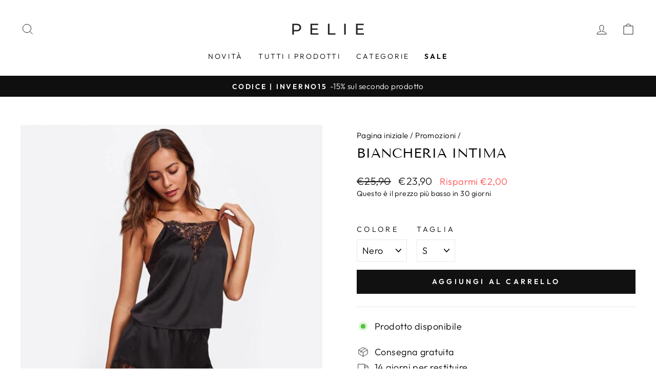

--- FILE ---
content_type: text/html; charset=utf-8
request_url: https://pelie.it/collections/promozioni/products/biancheria-intima-da-notte-3
body_size: 57217
content:
<!doctype html>
<html class="no-js" lang="it" dir="ltr">
<head>
	<script id="pandectes-rules">   /* PANDECTES-GDPR: DO NOT MODIFY AUTO GENERATED CODE OF THIS SCRIPT */      window.PandectesSettings = {"store":{"id":48703176857,"plan":"plus","theme":"Pelie.it v2","primaryLocale":"it","adminMode":false},"tsPublished":1710267292,"declaration":{"showPurpose":false,"showProvider":false,"declIntroText":"Utilizziamo i cookie per ottimizzare la funzionalità del sito Web, analizzare le prestazioni e fornire un&#39;esperienza personalizzata all&#39;utente. Alcuni cookie sono essenziali per far funzionare e funzionare correttamente il sito web. Questi cookie non possono essere disabilitati. In questa finestra puoi gestire le tue preferenze sui cookie.","showDateGenerated":true},"language":{"languageMode":"Single","fallbackLanguage":"it","languageDetection":"browser","languagesSupported":[]},"texts":{"managed":{"headerText":{"it":"Rispettiamo la tua privacy"},"consentText":{"it":"Utilizziamo i cookie per garantire che il sito web funzioni in modo efficiente e per creare servizi e offerte su misura per le vostre esigenze. Per ulteriori informazioni consultare il nostro"},"dismissButtonText":{"it":"Ok"},"linkText":{"it":"politica sulla riservatezza."},"imprintText":{"it":"Impronta"},"preferencesButtonText":{"it":"Preferenze"},"allowButtonText":{"it":"Accetto"},"denyButtonText":{"it":"Declino"},"leaveSiteButtonText":{"it":"Lascia questo sito"},"cookiePolicyText":{"it":"Gestione dei Cookie"},"preferencesPopupTitleText":{"it":"Gestire le preferenze di consenso"},"preferencesPopupIntroText":{"it":"Utilizziamo i cookie per ottimizzare la funzionalità del sito Web, analizzare le prestazioni e fornire un'esperienza personalizzata all'utente. Alcuni cookie sono essenziali per il funzionamento e il corretto funzionamento del sito web. Questi cookie non possono essere disabilitati. In questa finestra puoi gestire le tue preferenze sui cookie."},"preferencesPopupCloseButtonText":{"it":"Vicino"},"preferencesPopupAcceptAllButtonText":{"it":"Accettare tutti"},"preferencesPopupRejectAllButtonText":{"it":"Rifiuta tutto"},"preferencesPopupSaveButtonText":{"it":"Salva"},"accessSectionTitleText":{"it":"Portabilità dei dati"},"accessSectionParagraphText":{"it":"Hai il diritto di poter accedere ai tuoi dati in qualsiasi momento."},"rectificationSectionTitleText":{"it":"Rettifica dei dati"},"rectificationSectionParagraphText":{"it":"Hai il diritto di richiedere l'aggiornamento dei tuoi dati ogni volta che lo ritieni opportuno."},"erasureSectionTitleText":{"it":"Diritto all'oblio"},"erasureSectionParagraphText":{"it":"Hai il diritto di chiedere la cancellazione di tutti i tuoi dati. Dopodiché, non sarai più in grado di accedere al tuo account."},"declIntroText":{"it":"Utilizziamo i cookie per ottimizzare la funzionalità del sito Web, analizzare le prestazioni e fornire un&#39;esperienza personalizzata all&#39;utente. Alcuni cookie sono essenziali per far funzionare e funzionare correttamente il sito web. Questi cookie non possono essere disabilitati. In questa finestra puoi gestire le tue preferenze sui cookie."}},"categories":{"strictlyNecessaryCookiesTitleText":{"it":"Cookie strettamente necessari"},"functionalityCookiesTitleText":{"it":"Cookie funzionali"},"performanceCookiesTitleText":{"it":"Cookie di prestazione"},"targetingCookiesTitleText":{"it":"Cookie mirati"},"unclassifiedCookiesTitleText":{"it":"Cookie non classificati"},"strictlyNecessaryCookiesDescriptionText":{"it":"Questi cookie sono essenziali per consentirti di spostarti all'interno del sito Web e utilizzare le sue funzionalità, come l'accesso alle aree sicure del sito Web. Il sito web non può funzionare correttamente senza questi cookie."},"functionalityCookiesDescriptionText":{"it":"Questi cookie consentono al sito di fornire funzionalità e personalizzazione avanzate. Possono essere impostati da noi o da fornitori di terze parti i cui servizi abbiamo aggiunto alle nostre pagine. Se non consenti questi cookie, alcuni o tutti questi servizi potrebbero non funzionare correttamente."},"performanceCookiesDescriptionText":{"it":"Questi cookie ci consentono di monitorare e migliorare le prestazioni del nostro sito web. Ad esempio, ci consentono di contare le visite, identificare le sorgenti di traffico e vedere quali parti del sito sono più popolari."},"targetingCookiesDescriptionText":{"it":"Questi cookie possono essere impostati attraverso il nostro sito dai nostri partner pubblicitari. Possono essere utilizzati da tali società per creare un profilo dei tuoi interessi e mostrarti annunci pertinenti su altri siti. Non memorizzano direttamente informazioni personali, ma si basano sull'identificazione univoca del browser e del dispositivo Internet. Se non consenti questi cookie, sperimenterai pubblicità meno mirata."},"unclassifiedCookiesDescriptionText":{"it":"I cookie non classificati sono cookie che stiamo classificando insieme ai fornitori di cookie individuali."}},"auto":{"declName":{"it":"Nome"},"declPath":{"it":"Il percorso"},"declType":{"it":"Tipo"},"declDomain":{"it":"Dominio"},"declPurpose":{"it":"Scopo"},"declProvider":{"it":"Fornitore"},"declRetention":{"it":"Ritenzione"},"declFirstParty":{"it":"Prima parte"},"declThirdParty":{"it":"Terzo"},"declSeconds":{"it":"secondi"},"declMinutes":{"it":"minuti"},"declHours":{"it":"ore"},"declDays":{"it":"giorni"},"declMonths":{"it":"mesi"},"declYears":{"it":"anni"},"declSession":{"it":"Sessione"},"cookiesDetailsText":{"it":"Dettagli sui cookie"},"preferencesPopupAlwaysAllowedText":{"it":"sempre permesso"},"submitButton":{"it":"Invia"},"submittingButton":{"it":"Invio in corso..."},"cancelButton":{"it":"Annulla"},"guestsSupportInfoText":{"it":"Effettua il login con il tuo account cliente per procedere ulteriormente."},"guestsSupportEmailPlaceholder":{"it":"Indirizzo email"},"guestsSupportEmailValidationError":{"it":"L'email non è valida"},"guestsSupportEmailSuccessTitle":{"it":"Grazie per la vostra richiesta"},"guestsSupportEmailFailureTitle":{"it":"Si è verificato un problema"},"guestsSupportEmailSuccessMessage":{"it":"Se sei registrato come cliente di questo negozio, riceverai presto un'e-mail con le istruzioni su come procedere."},"guestsSupportEmailFailureMessage":{"it":"La tua richiesta non è stata inviata. Riprova e se il problema persiste, contatta il proprietario del negozio per assistenza."},"confirmationSuccessTitle":{"it":"La tua richiesta è verificata"},"confirmationFailureTitle":{"it":"Si è verificato un problema"},"confirmationSuccessMessage":{"it":"Ti risponderemo presto in merito alla tua richiesta."},"confirmationFailureMessage":{"it":"La tua richiesta non è stata verificata. Riprova e se il problema persiste, contatta il proprietario del negozio per assistenza"},"consentSectionTitleText":{"it":"Il tuo consenso ai cookie"},"consentSectionNoConsentText":{"it":"Non hai acconsentito alla politica sui cookie di questo sito."},"consentSectionConsentedText":{"it":"Hai acconsentito alla politica sui cookie di questo sito web su"},"consentStatus":{"it":"Preferenza di consenso"},"consentDate":{"it":"Data del consenso"},"consentId":{"it":"ID di consenso"},"consentSectionChangeConsentActionText":{"it":"Modifica la preferenza per il consenso"},"accessSectionGDPRRequestsActionText":{"it":"Richieste dell'interessato"},"accessSectionAccountInfoActionText":{"it":"Dati personali"},"accessSectionOrdersRecordsActionText":{"it":"Ordini"},"accessSectionDownloadReportActionText":{"it":"Scarica tutto"},"rectificationCommentPlaceholder":{"it":"Descrivi cosa vuoi che venga aggiornato"},"rectificationCommentValidationError":{"it":"Il commento è obbligatorio"},"rectificationSectionEditAccountActionText":{"it":"Richiedi un aggiornamento"},"erasureSectionRequestDeletionActionText":{"it":"Richiedi la cancellazione dei dati personali"}}},"library":{"previewMode":false,"fadeInTimeout":0,"defaultBlocked":7,"showLink":true,"showImprintLink":false,"enabled":true,"cookie":{"name":"_pandectes_gdpr","expiryDays":365,"secure":true,"domain":""},"dismissOnScroll":false,"dismissOnWindowClick":false,"dismissOnTimeout":false,"palette":{"popup":{"background":"#FFFFFF","backgroundForCalculations":{"a":1,"b":255,"g":255,"r":255},"text":"#000000"},"button":{"background":"#000000","backgroundForCalculations":{"a":1,"b":0,"g":0,"r":0},"text":"#FFFFFF","textForCalculation":{"a":1,"b":255,"g":255,"r":255},"border":"transparent"}},"content":{"href":"https://pelie-it.myshopify.com/policies/privacy-policy","imprintHref":"/","close":"&#10005;","target":"","logo":""},"window":"<div role=\"dialog\" aria-live=\"polite\" aria-label=\"cookieconsent\" aria-describedby=\"cookieconsent:desc\" id=\"pandectes-banner\" class=\"cc-window-wrapper cc-overlay-wrapper\"><div class=\"pd-cookie-banner-window cc-window {{classes}}\"><!--googleoff: all-->{{children}}<!--googleon: all--></div></div>","compliance":{"custom":"<div class=\"cc-compliance cc-highlight\">{{preferences}}{{allow}}</div>"},"type":"custom","layouts":{"basic":"{{messagelink}}{{compliance}}{{close}}"},"position":"overlay","theme":"classic","revokable":false,"animateRevokable":false,"revokableReset":false,"revokableLogoUrl":"https://cdn.shopify.com/s/files/1/0487/0317/6857/t/3/assets/pandectes-reopen-logo.png?v=1709117595","revokablePlacement":"bottom-left","revokableMarginHorizontal":15,"revokableMarginVertical":15,"static":false,"autoAttach":true,"hasTransition":true,"blacklistPage":[""]},"geolocation":{"brOnly":false,"caOnly":false,"chOnly":false,"euOnly":false,"jpOnly":false,"thOnly":false,"canadaOnly":false,"globalVisibility":true},"dsr":{"guestsSupport":false,"accessSectionDownloadReportAuto":false},"banner":{"resetTs":1709117593,"extraCss":"        .cc-banner-logo {max-width: 35em!important;}    @media(min-width: 768px) {.cc-window.cc-floating{max-width: 35em!important;width: 35em!important;}}    .cc-message, .pd-cookie-banner-window .cc-header, .cc-logo {text-align: center}    .cc-window-wrapper{z-index: 2147483647;-webkit-transition: opacity 1s ease;  transition: opacity 1s ease;}    .cc-window{z-index: 2147483647;font-family: inherit;}    .pd-cookie-banner-window .cc-header{font-family: inherit;}    .pd-cp-ui{font-family: inherit; background-color: #FFFFFF;color:#000000;}    button.pd-cp-btn, a.pd-cp-btn{background-color:#000000;color:#FFFFFF!important;}    input + .pd-cp-preferences-slider{background-color: rgba(0, 0, 0, 0.3)}    .pd-cp-scrolling-section::-webkit-scrollbar{background-color: rgba(0, 0, 0, 0.3)}    input:checked + .pd-cp-preferences-slider{background-color: rgba(0, 0, 0, 1)}    .pd-cp-scrolling-section::-webkit-scrollbar-thumb {background-color: rgba(0, 0, 0, 1)}    .pd-cp-ui-close{color:#000000;}    .pd-cp-preferences-slider:before{background-color: #FFFFFF}    .pd-cp-title:before {border-color: #000000!important}    .pd-cp-preferences-slider{background-color:#000000}    .pd-cp-toggle{color:#000000!important}    @media(max-width:699px) {.pd-cp-ui-close-top svg {fill: #000000}}    .pd-cp-toggle:hover,.pd-cp-toggle:visited,.pd-cp-toggle:active{color:#000000!important}    .pd-cookie-banner-window {box-shadow: 0 0 18px rgb(0 0 0 / 20%);}  ","customJavascript":null,"showPoweredBy":false,"hybridStrict":false,"cookiesBlockedByDefault":"7","isActive":true,"implicitSavePreferences":true,"cookieIcon":false,"blockBots":false,"showCookiesDetails":true,"hasTransition":true,"blockingPage":false,"showOnlyLandingPage":false,"leaveSiteUrl":"https://www.google.com","linkRespectStoreLang":false},"cookies":{"0":[{"name":"secure_customer_sig","domain":"pelie.it","path":"/","provider":"Shopify","firstParty":true,"retention":"1 year(s)","expires":1,"unit":"declYears","purpose":{"it":"Utilizzato in connessione con l'accesso del cliente."}},{"name":"localization","domain":"pelie.it","path":"/","provider":"Shopify","firstParty":true,"retention":"1 year(s)","expires":1,"unit":"declYears","purpose":{"it":"Localizzazione negozio Shopify"}},{"name":"_cmp_a","domain":".pelie.it","path":"/","provider":"Shopify","firstParty":true,"retention":"1 day(s)","expires":1,"unit":"declDays","purpose":{"it":"Utilizzato per gestire le impostazioni sulla privacy dei clienti."}},{"name":"keep_alive","domain":"pelie.it","path":"/","provider":"Shopify","firstParty":true,"retention":"30 minute(s)","expires":30,"unit":"declMinutes","purpose":{"it":"Utilizzato in connessione con la localizzazione dell'acquirente."}},{"name":"_secure_session_id","domain":"pelie.it","path":"/","provider":"Shopify","firstParty":true,"retention":"1 month(s)","expires":1,"unit":"declMonths","purpose":{"it":"Utilizzato in connessione con la navigazione attraverso una vetrina."}},{"name":"_tracking_consent","domain":".pelie.it","path":"/","provider":"Shopify","firstParty":true,"retention":"1 year(s)","expires":1,"unit":"declYears","purpose":{"it":"Preferenze di monitoraggio."}}],"1":[{"name":"_pinterest_ct_ua","domain":".ct.pinterest.com","path":"/","provider":"Pinterest","firstParty":false,"retention":"1 year(s)","expires":1,"unit":"declYears","purpose":{"it":"Utilizzato per raggruppare le azioni tra le pagine."}},{"name":"wpm-domain-test","domain":"pelie.it","path":"/","provider":"Shopify","firstParty":true,"retention":"Session","expires":1,"unit":"declSeconds","purpose":{"it":"Utilizzato per testare la memorizzazione dei parametri sui prodotti aggiunti al carrello o sulla valuta di pagamento"}},{"name":"wpm-domain-test","domain":"it","path":"/","provider":"Shopify","firstParty":false,"retention":"Session","expires":1,"unit":"declSeconds","purpose":{"it":"Utilizzato per testare la memorizzazione dei parametri sui prodotti aggiunti al carrello o sulla valuta di pagamento"}}],"2":[{"name":"_shopify_y","domain":".pelie.it","path":"/","provider":"Shopify","firstParty":true,"retention":"1 year(s)","expires":1,"unit":"declYears","purpose":{"it":"Analisi di Shopify."}},{"name":"_landing_page","domain":".pelie.it","path":"/","provider":"Shopify","firstParty":true,"retention":"2 ","expires":2,"unit":"declSession","purpose":{"it":"Tiene traccia delle pagine di destinazione."}},{"name":"_orig_referrer","domain":".pelie.it","path":"/","provider":"Shopify","firstParty":true,"retention":"2 ","expires":2,"unit":"declSession","purpose":{"it":"Tiene traccia delle pagine di destinazione."}},{"name":"_shopify_s","domain":".pelie.it","path":"/","provider":"Shopify","firstParty":true,"retention":"30 minute(s)","expires":30,"unit":"declMinutes","purpose":{"it":"Analisi di Shopify."}},{"name":"_shopify_sa_t","domain":".pelie.it","path":"/","provider":"Shopify","firstParty":true,"retention":"30 minute(s)","expires":30,"unit":"declMinutes","purpose":{"it":"Analisi di Shopify relative a marketing e referral."}},{"name":"_gat","domain":".pelie.it","path":"/","provider":"Google","firstParty":true,"retention":"1 minute(s)","expires":1,"unit":"declMinutes","purpose":{"it":"Il cookie viene inserito da Google Analytics per filtrare le richieste dai bot."}},{"name":"_ga","domain":".pelie.it","path":"/","provider":"Google","firstParty":true,"retention":"1 year(s)","expires":1,"unit":"declYears","purpose":{"it":"Il cookie è impostato da Google Analytics con funzionalità sconosciuta"}},{"name":"_shopify_sa_p","domain":".pelie.it","path":"/","provider":"Shopify","firstParty":true,"retention":"30 minute(s)","expires":30,"unit":"declMinutes","purpose":{"it":"Analisi di Shopify relative a marketing e referral."}},{"name":"_gid","domain":".pelie.it","path":"/","provider":"Google","firstParty":true,"retention":"1 day(s)","expires":1,"unit":"declDays","purpose":{"it":"Il cookie viene inserito da Google Analytics per contare e tenere traccia delle visualizzazioni di pagina."}},{"name":"_shopify_s","domain":"it","path":"/","provider":"Shopify","firstParty":false,"retention":"Session","expires":1,"unit":"declSeconds","purpose":{"it":"Analisi di Shopify."}},{"name":"_gat_gtag_UA_181745485_1","domain":".pelie.it","path":"/","provider":"Google","firstParty":true,"retention":"1 minute(s)","expires":1,"unit":"declMinutes","purpose":{"it":""}},{"name":"_ga_CJ41GSVXS4","domain":".pelie.it","path":"/","provider":"Google","firstParty":true,"retention":"1 year(s)","expires":1,"unit":"declYears","purpose":{"it":""}}],"4":[{"name":"IDE","domain":".doubleclick.net","path":"/","provider":"Google","firstParty":false,"retention":"1 year(s)","expires":1,"unit":"declYears","purpose":{"it":"Per misurare le azioni dei visitatori dopo che hanno fatto clic su un annuncio. Scade dopo 1 anno."}},{"name":"_gcl_au","domain":".pelie.it","path":"/","provider":"Google","firstParty":true,"retention":"3 month(s)","expires":3,"unit":"declMonths","purpose":{"it":"Il cookie viene inserito da Google Tag Manager per monitorare le conversioni."}},{"name":"_fbp","domain":".pelie.it","path":"/","provider":"Facebook","firstParty":true,"retention":"3 month(s)","expires":3,"unit":"declMonths","purpose":{"it":"Il cookie viene inserito da Facebook per tracciare le visite attraverso i siti web."}},{"name":"_pin_unauth","domain":".pelie.it","path":"/","provider":"Pinterest","firstParty":true,"retention":"1 year(s)","expires":1,"unit":"declYears","purpose":{"it":"Utilizzato per raggruppare azioni per utenti che non possono essere identificati da Pinterest."}}],"8":[{"name":"shoppingfeeder","domain":"pelie.it","path":"/","provider":"Unknown","firstParty":true,"retention":"1 year(s)","expires":1,"unit":"declYears","purpose":{"it":""}},{"name":"ar_debug","domain":".pinterest.com","path":"/","provider":"Unknown","firstParty":false,"retention":"1 year(s)","expires":1,"unit":"declYears","purpose":{"it":""}},{"name":"pp_chppl1Azy","domain":"pelie.it","path":"/","provider":"Unknown","firstParty":true,"retention":"6 hour(s)","expires":6,"unit":"declHours","purpose":{"it":""}}]},"blocker":{"isActive":false,"googleConsentMode":{"id":"","analyticsId":"","isActive":true,"adStorageCategory":4,"analyticsStorageCategory":2,"personalizationStorageCategory":1,"functionalityStorageCategory":1,"customEvent":true,"securityStorageCategory":0,"redactData":true,"urlPassthrough":false,"dataLayerProperty":"dataLayer","waitForUpdate":2000},"facebookPixel":{"id":"","isActive":false,"ldu":false},"rakuten":{"isActive":false,"cmp":false,"ccpa":false},"gpcIsActive":false,"defaultBlocked":7,"patterns":{"whiteList":[],"blackList":{"1":[],"2":[],"4":[],"8":[]},"iframesWhiteList":[],"iframesBlackList":{"1":[],"2":[],"4":[],"8":[]},"beaconsWhiteList":[],"beaconsBlackList":{"1":[],"2":[],"4":[],"8":[]}}}}      !function(){"use strict";window.PandectesRules=window.PandectesRules||{},window.PandectesRules.manualBlacklist={1:[],2:[],4:[]},window.PandectesRules.blacklistedIFrames={1:[],2:[],4:[]},window.PandectesRules.blacklistedCss={1:[],2:[],4:[]},window.PandectesRules.blacklistedBeacons={1:[],2:[],4:[]};var e="javascript/blocked",t="_pandectes_gdpr";function n(e){return new RegExp(e.replace(/[/\\.+?$()]/g,"\\$&").replace("*","(.*)"))}var a=function(e){try{return JSON.parse(e)}catch(e){return!1}},r=function(e){var t=arguments.length>1&&void 0!==arguments[1]?arguments[1]:"log",n=new URLSearchParams(window.location.search);n.get("log")&&console[t]("PandectesRules: ".concat(e))};function o(e,t){var n=Object.keys(e);if(Object.getOwnPropertySymbols){var a=Object.getOwnPropertySymbols(e);t&&(a=a.filter((function(t){return Object.getOwnPropertyDescriptor(e,t).enumerable}))),n.push.apply(n,a)}return n}function i(e){for(var t=1;t<arguments.length;t++){var n=null!=arguments[t]?arguments[t]:{};t%2?o(Object(n),!0).forEach((function(t){c(e,t,n[t])})):Object.getOwnPropertyDescriptors?Object.defineProperties(e,Object.getOwnPropertyDescriptors(n)):o(Object(n)).forEach((function(t){Object.defineProperty(e,t,Object.getOwnPropertyDescriptor(n,t))}))}return e}function s(e){return s="function"==typeof Symbol&&"symbol"==typeof Symbol.iterator?function(e){return typeof e}:function(e){return e&&"function"==typeof Symbol&&e.constructor===Symbol&&e!==Symbol.prototype?"symbol":typeof e},s(e)}function c(e,t,n){return t in e?Object.defineProperty(e,t,{value:n,enumerable:!0,configurable:!0,writable:!0}):e[t]=n,e}function l(e,t){return function(e){if(Array.isArray(e))return e}(e)||function(e,t){var n=null==e?null:"undefined"!=typeof Symbol&&e[Symbol.iterator]||e["@@iterator"];if(null==n)return;var a,r,o=[],i=!0,s=!1;try{for(n=n.call(e);!(i=(a=n.next()).done)&&(o.push(a.value),!t||o.length!==t);i=!0);}catch(e){s=!0,r=e}finally{try{i||null==n.return||n.return()}finally{if(s)throw r}}return o}(e,t)||u(e,t)||function(){throw new TypeError("Invalid attempt to destructure non-iterable instance.\nIn order to be iterable, non-array objects must have a [Symbol.iterator]() method.")}()}function d(e){return function(e){if(Array.isArray(e))return f(e)}(e)||function(e){if("undefined"!=typeof Symbol&&null!=e[Symbol.iterator]||null!=e["@@iterator"])return Array.from(e)}(e)||u(e)||function(){throw new TypeError("Invalid attempt to spread non-iterable instance.\nIn order to be iterable, non-array objects must have a [Symbol.iterator]() method.")}()}function u(e,t){if(e){if("string"==typeof e)return f(e,t);var n=Object.prototype.toString.call(e).slice(8,-1);return"Object"===n&&e.constructor&&(n=e.constructor.name),"Map"===n||"Set"===n?Array.from(e):"Arguments"===n||/^(?:Ui|I)nt(?:8|16|32)(?:Clamped)?Array$/.test(n)?f(e,t):void 0}}function f(e,t){(null==t||t>e.length)&&(t=e.length);for(var n=0,a=new Array(t);n<t;n++)a[n]=e[n];return a}var p=window.PandectesRulesSettings||window.PandectesSettings,g=!(void 0===window.dataLayer||!Array.isArray(window.dataLayer)||!window.dataLayer.some((function(e){return"pandectes_full_scan"===e.event})));r("userAgent -> ".concat(window.navigator.userAgent.substring(0,50)));var y=function(){var e,n=arguments.length>0&&void 0!==arguments[0]?arguments[0]:t,r="; "+document.cookie,o=r.split("; "+n+"=");if(o.length<2)e={};else{var i=o.pop(),s=i.split(";");e=window.atob(s.shift())}var c=a(e);return!1!==c?c:e}(),h=p.banner.isActive,w=p.blocker,v=w.defaultBlocked,m=w.patterns,b=y&&null!==y.preferences&&void 0!==y.preferences?y.preferences:null,k=g?0:h?null===b?v:b:0,L={1:0==(1&k),2:0==(2&k),4:0==(4&k)},S=m.blackList,_=m.whiteList,P=m.iframesBlackList,A=m.iframesWhiteList,C=m.beaconsBlackList,E=m.beaconsWhiteList,B={blackList:[],whiteList:[],iframesBlackList:{1:[],2:[],4:[],8:[]},iframesWhiteList:[],beaconsBlackList:{1:[],2:[],4:[],8:[]},beaconsWhiteList:[]};[1,2,4].map((function(e){var t;L[e]||((t=B.blackList).push.apply(t,d(S[e].length?S[e].map(n):[])),B.iframesBlackList[e]=P[e].length?P[e].map(n):[],B.beaconsBlackList[e]=C[e].length?C[e].map(n):[])})),B.whiteList=_.length?_.map(n):[],B.iframesWhiteList=A.length?A.map(n):[],B.beaconsWhiteList=E.length?E.map(n):[];var I={scripts:[],iframes:{1:[],2:[],4:[]},beacons:{1:[],2:[],4:[]},css:{1:[],2:[],4:[]}},O=function(t,n){return t&&(!n||n!==e)&&(!B.blackList||B.blackList.some((function(e){return e.test(t)})))&&(!B.whiteList||B.whiteList.every((function(e){return!e.test(t)})))},j=function(e){var t=e.getAttribute("src");return B.blackList&&B.blackList.every((function(e){return!e.test(t)}))||B.whiteList&&B.whiteList.some((function(e){return e.test(t)}))},R=function(e,t){var n=B.iframesBlackList[t],a=B.iframesWhiteList;return e&&(!n||n.some((function(t){return t.test(e)})))&&(!a||a.every((function(t){return!t.test(e)})))},T=function(e,t){var n=B.beaconsBlackList[t],a=B.beaconsWhiteList;return e&&(!n||n.some((function(t){return t.test(e)})))&&(!a||a.every((function(t){return!t.test(e)})))},x=new MutationObserver((function(e){for(var t=0;t<e.length;t++)for(var n=e[t].addedNodes,a=0;a<n.length;a++){var r=n[a],o=r.dataset&&r.dataset.cookiecategory;if(1===r.nodeType&&"LINK"===r.tagName){var i=r.dataset&&r.dataset.href;if(i&&o)switch(o){case"functionality":case"C0001":I.css[1].push(i);break;case"performance":case"C0002":I.css[2].push(i);break;case"targeting":case"C0003":I.css[4].push(i)}}}})),N=new MutationObserver((function(t){for(var n=0;n<t.length;n++)for(var a=t[n].addedNodes,r=function(t){var n=a[t],r=n.src||n.dataset&&n.dataset.src,o=n.dataset&&n.dataset.cookiecategory;if(1===n.nodeType&&"IFRAME"===n.tagName){if(r){var i=!1;R(r,1)||"functionality"===o||"C0001"===o?(i=!0,I.iframes[1].push(r)):R(r,2)||"performance"===o||"C0002"===o?(i=!0,I.iframes[2].push(r)):(R(r,4)||"targeting"===o||"C0003"===o)&&(i=!0,I.iframes[4].push(r)),i&&(n.removeAttribute("src"),n.setAttribute("data-src",r))}}else if(1===n.nodeType&&"IMG"===n.tagName){if(r){var s=!1;T(r,1)?(s=!0,I.beacons[1].push(r)):T(r,2)?(s=!0,I.beacons[2].push(r)):T(r,4)&&(s=!0,I.beacons[4].push(r)),s&&(n.removeAttribute("src"),n.setAttribute("data-src",r))}}else if(1===n.nodeType&&"LINK"===n.tagName){var c=n.dataset&&n.dataset.href;if(c&&o)switch(o){case"functionality":case"C0001":I.css[1].push(c);break;case"performance":case"C0002":I.css[2].push(c);break;case"targeting":case"C0003":I.css[4].push(c)}}else if(1===n.nodeType&&"SCRIPT"===n.tagName){var l=n.type,d=!1;if(O(r,l))d=!0;else if(r&&o)switch(o){case"functionality":case"C0001":d=!0,window.PandectesRules.manualBlacklist[1].push(r);break;case"performance":case"C0002":d=!0,window.PandectesRules.manualBlacklist[2].push(r);break;case"targeting":case"C0003":d=!0,window.PandectesRules.manualBlacklist[4].push(r)}if(d){I.scripts.push([n,l]),n.type=e;n.addEventListener("beforescriptexecute",(function t(a){n.getAttribute("type")===e&&a.preventDefault(),n.removeEventListener("beforescriptexecute",t)})),n.parentElement&&n.parentElement.removeChild(n)}}},o=0;o<a.length;o++)r(o)})),D=document.createElement,M={src:Object.getOwnPropertyDescriptor(HTMLScriptElement.prototype,"src"),type:Object.getOwnPropertyDescriptor(HTMLScriptElement.prototype,"type")};window.PandectesRules.unblockCss=function(e){var t=I.css[e]||[];t.length&&r("Unblocking CSS for ".concat(e)),t.forEach((function(e){var t=document.querySelector('link[data-href^="'.concat(e,'"]'));t.removeAttribute("data-href"),t.href=e})),I.css[e]=[]},window.PandectesRules.unblockIFrames=function(e){var t=I.iframes[e]||[];t.length&&r("Unblocking IFrames for ".concat(e)),B.iframesBlackList[e]=[],t.forEach((function(e){var t=document.querySelector('iframe[data-src^="'.concat(e,'"]'));t.removeAttribute("data-src"),t.src=e})),I.iframes[e]=[]},window.PandectesRules.unblockBeacons=function(e){var t=I.beacons[e]||[];t.length&&r("Unblocking Beacons for ".concat(e)),B.beaconsBlackList[e]=[],t.forEach((function(e){var t=document.querySelector('img[data-src^="'.concat(e,'"]'));t.removeAttribute("data-src"),t.src=e})),I.beacons[e]=[]},window.PandectesRules.unblockInlineScripts=function(e){var t=1===e?"functionality":2===e?"performance":"targeting";document.querySelectorAll('script[type="javascript/blocked"][data-cookiecategory="'.concat(t,'"]')).forEach((function(e){var t=e.textContent;e.parentNode.removeChild(e);var n=document.createElement("script");n.type="text/javascript",n.textContent=t,document.body.appendChild(n)}))},window.PandectesRules.unblock=function(t){t.length<1?(B.blackList=[],B.whiteList=[],B.iframesBlackList=[],B.iframesWhiteList=[]):(B.blackList&&(B.blackList=B.blackList.filter((function(e){return t.every((function(t){return"string"==typeof t?!e.test(t):t instanceof RegExp?e.toString()!==t.toString():void 0}))}))),B.whiteList&&(B.whiteList=[].concat(d(B.whiteList),d(t.map((function(e){if("string"==typeof e){var t=".*"+n(e)+".*";if(B.whiteList.every((function(e){return e.toString()!==t.toString()})))return new RegExp(t)}else if(e instanceof RegExp&&B.whiteList.every((function(t){return t.toString()!==e.toString()})))return e;return null})).filter(Boolean)))));for(var a=document.querySelectorAll('script[type="'.concat(e,'"]')),o=0;o<a.length;o++){var i=a[o];j(i)&&(I.scripts.push([i,"application/javascript"]),i.parentElement.removeChild(i))}var s=0;d(I.scripts).forEach((function(e,t){var n=l(e,2),a=n[0],r=n[1];if(j(a)){for(var o=document.createElement("script"),i=0;i<a.attributes.length;i++){var c=a.attributes[i];"src"!==c.name&&"type"!==c.name&&o.setAttribute(c.name,a.attributes[i].value)}o.setAttribute("src",a.src),o.setAttribute("type",r||"application/javascript"),document.head.appendChild(o),I.scripts.splice(t-s,1),s++}})),0==B.blackList.length&&0===B.iframesBlackList[1].length&&0===B.iframesBlackList[2].length&&0===B.iframesBlackList[4].length&&0===B.beaconsBlackList[1].length&&0===B.beaconsBlackList[2].length&&0===B.beaconsBlackList[4].length&&(r("Disconnecting observers"),N.disconnect(),x.disconnect())};var z,W,F=p.store.adminMode,U=p.blocker,q=U.defaultBlocked;z=function(){!function(){var e=window.Shopify.trackingConsent;if(!1!==e.shouldShowBanner()||null!==b||7!==q)try{var t=F&&!(window.Shopify&&window.Shopify.AdminBarInjector),n={preferences:0==(1&k)||g||t,analytics:0==(2&k)||g||t,marketing:0==(4&k)||g||t};e.firstPartyMarketingAllowed()===n.marketing&&e.analyticsProcessingAllowed()===n.analytics&&e.preferencesProcessingAllowed()===n.preferences||e.setTrackingConsent(n,(function(e){e&&e.error?r("Shopify.customerPrivacy API - failed to setTrackingConsent"):r("Shopify.customerPrivacy API - setTrackingConsent(".concat(JSON.stringify(n),")"))}))}catch(e){r("Shopify.customerPrivacy API - exception")}}(),function(){var e=window.Shopify.trackingConsent,t=e.currentVisitorConsent();if(U.gpcIsActive&&"CCPA"===e.getRegulation()&&"no"===t.gpc&&"yes"!==t.sale_of_data){var n={sale_of_data:!1};e.setTrackingConsent(n,(function(e){e&&e.error?r("Shopify.customerPrivacy API - failed to setTrackingConsent({".concat(JSON.stringify(n),")")):r("Shopify.customerPrivacy API - setTrackingConsent(".concat(JSON.stringify(n),")"))}))}}()},W=null,window.Shopify&&window.Shopify.loadFeatures&&window.Shopify.trackingConsent?z():W=setInterval((function(){window.Shopify&&window.Shopify.loadFeatures&&(clearInterval(W),window.Shopify.loadFeatures([{name:"consent-tracking-api",version:"0.1"}],(function(e){e?r("Shopify.customerPrivacy API - failed to load"):(r("Shopify.customerPrivacy API - loaded"),r("Shopify.customerPrivacy.shouldShowBanner() -> "+window.Shopify.trackingConsent.shouldShowBanner()),z())})))}),10);var V=p.banner.isActive,J=p.blocker.googleConsentMode,H=J.isActive,$=J.customEvent,G=J.id,K=void 0===G?"":G,Y=J.analyticsId,Q=void 0===Y?"":Y,X=J.adwordsId,Z=void 0===X?"":X,ee=J.redactData,te=J.urlPassthrough,ne=J.adStorageCategory,ae=J.analyticsStorageCategory,re=J.functionalityStorageCategory,oe=J.personalizationStorageCategory,ie=J.securityStorageCategory,se=J.dataLayerProperty,ce=void 0===se?"dataLayer":se,le=J.waitForUpdate,de=void 0===le?2e3:le;function ue(){window[ce].push(arguments)}window[ce]=window[ce]||[];var fe,pe,ge={hasInitialized:!1,hasSentPageView:!1,ads_data_redaction:!1,url_passthrough:!1,data_layer_property:"dataLayer",storage:{ad_storage:"granted",ad_user_data:"granted",ad_personalization:"granted",analytics_storage:"granted",functionality_storage:"granted",personalization_storage:"granted",security_storage:"granted",wait_for_update:2e3}};if(V&&H){var ye=0==(k&ne)?"granted":"denied",he=0==(k&ae)?"granted":"denied",we=0==(k&re)?"granted":"denied",ve=0==(k&oe)?"granted":"denied",me=0==(k&ie)?"granted":"denied";if(ge.hasInitialized=!0,ge.ads_data_redaction="denied"===ye&&ee,ge.url_passthrough=te,ge.storage.ad_storage=ye,ge.storage.ad_user_data=ye,ge.storage.ad_personalization=ye,ge.storage.analytics_storage=he,ge.storage.functionality_storage=we,ge.storage.personalization_storage=ve,ge.storage.security_storage=me,ge.storage.wait_for_update="denied"===he||"denied"===ye?de:2e3,ge.data_layer_property=ce||"dataLayer",ge.ads_data_redaction&&ue("set","ads_data_redaction",ge.ads_data_redaction),ge.url_passthrough&&ue("set","url_passthrough",ge.url_passthrough),console.log("Pandectes: Google Consent Mode (Advanced/V2)"),ue("consent","default",ge.storage),(K.length||Q.length||Z.length)&&(window[ge.data_layer_property].push({"pandectes.start":(new Date).getTime(),event:"pandectes-rules.min.js"}),(Q.length||Z.length)&&ue("js",new Date)),K.length){window[ge.data_layer_property].push({"gtm.start":(new Date).getTime(),event:"gtm.js"});var be=document.createElement("script"),ke="dataLayer"!==ge.data_layer_property?"&l=".concat(ge.data_layer_property):"";be.async=!0,be.src="https://www.googletagmanager.com/gtm.js?id=".concat(K).concat(ke),document.head.appendChild(be)}if(Q.length){var Le=document.createElement("script");Le.async=!0,Le.src="https://www.googletagmanager.com/gtag/js?id=".concat(Q),document.head.appendChild(Le),ue("config",Q,{send_page_view:!1})}if(Z.length){var Se=document.createElement("script");Se.async=!0,Se.src="https://www.googletagmanager.com/gtag/js?id=".concat(Z),document.head.appendChild(Se),ue("config",Z)}window[ce].push=function(){for(var e=arguments.length,t=new Array(e),n=0;n<e;n++)t[n]=arguments[n];if(t&&t[0]){var a=t[0][0],r=t[0][1],o=t[0][2];if("consent"!==a||"default"!==r&&"update"!==r){if("config"===a){if(r===Q||r===Z)return}else if("event"===a&&"page_view"===r){if(!1!==ge.hasSentPageView)return;ge.hasSentPageView=!0}}else if(o&&"object"===s(o)&&4===Object.values(o).length&&o.ad_storage&&o.analytics_storage&&o.ad_user_data&&o.ad_personalization)return}return Array.prototype.push.apply(this,t)}}V&&$&&(pe=7===(fe=k)?"deny":0===fe?"allow":"mixed",window[ce].push({event:"Pandectes_Consent_Update",pandectes_status:pe,pandectes_categories:{C0000:"allow",C0001:L[1]?"allow":"deny",C0002:L[2]?"allow":"deny",C0003:L[4]?"allow":"deny"}}),r("PandectesCustomEvent pushed to the dataLayer"));var _e=p.blocker,Pe=_e.klaviyoIsActive,Ae=_e.googleConsentMode.adStorageCategory;Pe&&window.addEventListener("PandectesEvent_OnConsent",(function(e){var t=e.detail.preferences;if(null!=t){var n=0==(t&Ae)?"granted":"denied";void 0!==window.klaviyo&&window.klaviyo.isIdentified()&&window.klaviyo.push(["identify",{ad_personalization:n,ad_user_data:n}])}})),p.banner.revokableTrigger&&window.addEventListener("PandectesEvent_OnInitialize",(function(){document.querySelectorAll('[href*="#reopenBanner"]').forEach((function(e){e.onclick=function(e){e.preventDefault(),window.Pandectes.fn.revokeConsent()}}))})),window.PandectesRules.gcm=ge;var Ce=p.banner.isActive,Ee=p.blocker.isActive;r("Blocker -> "+(Ee?"Active":"Inactive")),r("Banner -> "+(Ce?"Active":"Inactive")),r("ActualPrefs -> "+k);var Be=null===b&&/\/checkouts\//.test(window.location.pathname);0!==k&&!1===g&&Ee&&!Be?(r("Blocker will execute"),document.createElement=function(){for(var t=arguments.length,n=new Array(t),a=0;a<t;a++)n[a]=arguments[a];if("script"!==n[0].toLowerCase())return D.bind?D.bind(document).apply(void 0,n):D;var r=D.bind(document).apply(void 0,n);try{Object.defineProperties(r,{src:i(i({},M.src),{},{set:function(t){O(t,r.type)&&M.type.set.call(this,e),M.src.set.call(this,t)}}),type:i(i({},M.type),{},{get:function(){var t=M.type.get.call(this);return t===e||O(this.src,t)?null:t},set:function(t){var n=O(r.src,r.type)?e:t;M.type.set.call(this,n)}})}),r.setAttribute=function(t,n){if("type"===t){var a=O(r.src,r.type)?e:n;M.type.set.call(r,a)}else"src"===t?(O(n,r.type)&&M.type.set.call(r,e),M.src.set.call(r,n)):HTMLScriptElement.prototype.setAttribute.call(r,t,n)}}catch(e){console.warn("Yett: unable to prevent script execution for script src ",r.src,".\n",'A likely cause would be because you are using a third-party browser extension that monkey patches the "document.createElement" function.')}return r},N.observe(document.documentElement,{childList:!0,subtree:!0}),x.observe(document.documentElement,{childList:!0,subtree:!0})):r("Blocker will not execute")}();
</script>
  <meta charset="utf-8">
  <meta http-equiv="X-UA-Compatible" content="IE=edge,chrome=1">
  <meta name="viewport" content="width=device-width,initial-scale=1">
  <meta name="theme-color" content="#111111"><link rel="shortcut icon" href="//pelie.it/cdn/shop/files/Z_milosci_do_kobiet_9_1_32x32.png?v=1613775180" type="image/png" /><meta name="description" content="Set di due pezzi (camicia + pantaloncini corti) Finiture di pizzo 7 colori disponibili   Taglia Petto (cm) Vita (cm) Fianchi (cm) Lunghezza (cm) S 80-84 64-68 88-92 53 M 84-88 68-72 92-96 53 L 88-92 72-76 96-100 53 XL 92-96 76-80 100-104 53 XXL 96-100 80-84 104-108 53"><link rel="preload" href="//cdn.shopify.com/s/files/1/0574/0809/4268/t/1/assets/prefetch_critical_resources.js" as="script">
  <script src="//cdn.shopify.com/s/files/1/0574/0809/4268/t/1/assets/prefetch_critical_resources.js" type="text/javascript"></script>
<script src="//cdn.shopify.com/s/files/1/0574/0809/4268/t/1/assets/observer.js" type="text/javascript"></script> 
  <meta property="og:site_name" content="Pelie.it">
  <meta property="og:url" content="https://pelie.it/products/biancheria-intima-da-notte-3">
  <meta property="og:title" content="Biancheria intima">
  <meta property="og:type" content="product">
  <meta property="og:description" content="Set di due pezzi (camicia + pantaloncini corti) Finiture di pizzo 7 colori disponibili   Taglia Petto (cm) Vita (cm) Fianchi (cm) Lunghezza (cm) S 80-84 64-68 88-92 53 M 84-88 68-72 92-96 53 L 88-92 72-76 96-100 53 XL 92-96 76-80 100-104 53 XXL 96-100 80-84 104-108 53"><meta property="og:image" content="http://pelie.it/cdn/shop/products/H9d404588f67b42649a480e82c6f23f5fk.jpg?v=1600524499">
    <meta property="og:image:secure_url" content="https://pelie.it/cdn/shop/products/H9d404588f67b42649a480e82c6f23f5fk.jpg?v=1600524499">
    <meta property="og:image:width" content="792">
    <meta property="og:image:height" content="792"><script src="//cdn.shopify.com/s/files/1/0574/0809/4268/t/1/assets/gtag-1.0.0.js" type="text/javascript"></script>
  <meta name="twitter:site" content="@">
  <meta name="twitter:card" content="summary_large_image">
  <meta name="twitter:title" content="Biancheria intima">
  <meta name="twitter:description" content="Set di due pezzi (camicia + pantaloncini corti) Finiture di pizzo 7 colori disponibili   Taglia Petto (cm) Vita (cm) Fianchi (cm) Lunghezza (cm) S 80-84 64-68 88-92 53 M 84-88 68-72 92-96 53 L 88-92 72-76 96-100 53 XL 92-96 76-80 100-104 53 XXL 96-100 80-84 104-108 53">
<!-- Google Tag Manager -->
<script>(function(w,d,s,l,i){w[l]=w[l]||[];w[l].push({'gtm.start':
new Date().getTime(),event:'gtm.js'});var f=d.getElementsByTagName(s)[0],
j=d.createElement(s),dl=l!='dataLayer'?'&l='+l:'';j.async=true;j.src=
'https://www.googletagmanager.com/gtm.js?id='+i+dl;f.parentNode.insertBefore(j,f);
})(window,document,'script','dataLayer','GTM-MB6TLQP');</script>
<!-- End Google Tag Manager -->
 
  
  <meta name="google-site-verification" content="rnmtp2OhZ6DpD1avbG65onFCxjzyjI6w5lYmEXJ1dwY" />
  
  <!-- Global site tag (gtag.js) - Google Analytics -->
<script async src="https://www.googletagmanager.com/gtag/js?id=UA-181745485-1"></script>
<script>
  window.dataLayer = window.dataLayer || [];
  function gtag(){dataLayer.push(arguments);}
  gtag('js', new Date());

  gtag('config', 'UA-181745485-1');
</script>
  
  <!-- Global site tag (gtag.js) - Google Ads: 489206525 -->
<script async src="https://www.googletagmanager.com/gtag/js?id=AW-489206525"></script>
<script>
  window.dataLayer = window.dataLayer || [];
  function gtag(){dataLayer.push(arguments);}
  gtag('js', new Date());

  gtag('config', 'AW-489206525');
</script>
  
<script>
  gtag('event', 'page_view', {
    'send_to': 'AW-489206525',
    'value': '23.90',
    'items': [{
      'id': '5665116848281_36226675245209',
      'google_business_vertical': 'retail'
    }]
  });
</script>
  
  
  <link rel="canonical" href="https://pelie.it/products/biancheria-intima-da-notte-3">
  <link rel="preconnect" href="https://cdn.shopify.com">
  <link rel="preconnect" href="https://fonts.shopifycdn.com">
  <link rel="dns-prefetch" href="https://productreviews.shopifycdn.com">
  <link rel="dns-prefetch" href="https://ajax.googleapis.com">
  <link rel="dns-prefetch" href="https://maps.googleapis.com">
  <link rel="dns-prefetch" href="https://maps.gstatic.com"><title>Biancheria intima
&ndash; Pelie.it
</title>
<style data-shopify>@font-face {
  font-family: "Tenor Sans";
  font-weight: 400;
  font-style: normal;
  font-display: swap;
  src: url("//pelie.it/cdn/fonts/tenor_sans/tenorsans_n4.966071a72c28462a9256039d3e3dc5b0cf314f65.woff2") format("woff2"),
       url("//pelie.it/cdn/fonts/tenor_sans/tenorsans_n4.2282841d948f9649ba5c3cad6ea46df268141820.woff") format("woff");
}

  @font-face {
  font-family: Outfit;
  font-weight: 300;
  font-style: normal;
  font-display: swap;
  src: url("//pelie.it/cdn/fonts/outfit/outfit_n3.8c97ae4c4fac7c2ea467a6dc784857f4de7e0e37.woff2") format("woff2"),
       url("//pelie.it/cdn/fonts/outfit/outfit_n3.b50a189ccde91f9bceee88f207c18c09f0b62a7b.woff") format("woff");
}


  @font-face {
  font-family: Outfit;
  font-weight: 600;
  font-style: normal;
  font-display: swap;
  src: url("//pelie.it/cdn/fonts/outfit/outfit_n6.dfcbaa80187851df2e8384061616a8eaa1702fdc.woff2") format("woff2"),
       url("//pelie.it/cdn/fonts/outfit/outfit_n6.88384e9fc3e36038624caccb938f24ea8008a91d.woff") format("woff");
}

  
  
</style><link href="//pelie.it/cdn/shop/t/3/assets/theme.css?v=80726463890445621381697806709" rel="stylesheet" type="text/css" media="all" />
<style data-shopify>:root {
    --typeHeaderPrimary: "Tenor Sans";
    --typeHeaderFallback: sans-serif;
    --typeHeaderSize: 30px;
    --typeHeaderWeight: 400;
    --typeHeaderLineHeight: 1.2;
    --typeHeaderSpacing: 0.0em;

    --typeBasePrimary:Outfit;
    --typeBaseFallback:sans-serif;
    --typeBaseSize: 18px;
    --typeBaseWeight: 300;
    --typeBaseSpacing: 0.025em;
    --typeBaseLineHeight: 1.4;

    --typeCollectionTitle: 16px;

    --iconWeight: 2px;
    --iconLinecaps: miter;

    
      --buttonRadius: 0px;
    

    --colorGridOverlayOpacity: 0.1;
  }

  .placeholder-content {
    background-image: linear-gradient(100deg, #fff 40%, #f7f7f7 63%, #fff 79%);
  }</style><script>
    document.documentElement.className = document.documentElement.className.replace('no-js', 'js');

    window.theme = window.theme || {};
    theme.routes = {
      home: "/",
      cart: "/cart.js",
      cartPage: "/cart",
      cartAdd: "/cart/add.js",
      cartChange: "/cart/change.js",
      search: "/search"
    };
    theme.strings = {
      soldOut: "Esaurito",
      unavailable: "Non disponibile",
      inStockLabel: "Prodotto disponibile",
      stockLabel: "",
      willNotShipUntil: "Non verrà spedito fino al [date]",
      willBeInStockAfter: "Sarà disponibile dopo il [date]",
      waitingForStock: "Inventario in arrivo",
      savePrice: "Risparmi [saved_amount]",
      cartEmpty: "Il carrello è vuoto.",
      cartTermsConfirmation: "Devi accettare i termini e le condizioni di vendita per effettuare il pagamento",
      searchCollections: "",
      searchPages: "Pagine:",
      searchArticles: "Articoli:"
    };
    theme.settings = {
      dynamicVariantsEnable: true,
      cartType: "drawer",
      isCustomerTemplate: false,
      moneyFormat: "€{{amount_with_comma_separator}}",
      saveType: "dollar",
      productImageSize: "natural",
      productImageCover: false,
      predictiveSearch: true,
      predictiveSearchType: "product,article,page",
      quickView: true,
      themeName: 'Impulse',
      themeVersion: "5.5.1"
    };
  </script>

  <script>window.performance && window.performance.mark && window.performance.mark('shopify.content_for_header.start');</script><meta id="shopify-digital-wallet" name="shopify-digital-wallet" content="/48703176857/digital_wallets/dialog">
<meta name="shopify-checkout-api-token" content="2ba1f485617f743f08823c2930678668">
<meta id="in-context-paypal-metadata" data-shop-id="48703176857" data-venmo-supported="false" data-environment="production" data-locale="it_IT" data-paypal-v4="true" data-currency="EUR">
<link rel="alternate" type="application/json+oembed" href="https://pelie.it/products/biancheria-intima-da-notte-3.oembed">
<script async="async" src="/checkouts/internal/preloads.js?locale=it-IT"></script>
<script id="shopify-features" type="application/json">{"accessToken":"2ba1f485617f743f08823c2930678668","betas":["rich-media-storefront-analytics"],"domain":"pelie.it","predictiveSearch":true,"shopId":48703176857,"locale":"it"}</script>
<script>var Shopify = Shopify || {};
Shopify.shop = "pelie-it.myshopify.com";
Shopify.locale = "it";
Shopify.currency = {"active":"EUR","rate":"1.0"};
Shopify.country = "IT";
Shopify.theme = {"name":"Pelie.it v2","id":131644096760,"schema_name":"Impulse","schema_version":"5.5.1","theme_store_id":null,"role":"main"};
Shopify.theme.handle = "null";
Shopify.theme.style = {"id":null,"handle":null};
Shopify.cdnHost = "pelie.it/cdn";
Shopify.routes = Shopify.routes || {};
Shopify.routes.root = "/";</script>
<script type="module">!function(o){(o.Shopify=o.Shopify||{}).modules=!0}(window);</script>
<script>!function(o){function n(){var o=[];function n(){o.push(Array.prototype.slice.apply(arguments))}return n.q=o,n}var t=o.Shopify=o.Shopify||{};t.loadFeatures=n(),t.autoloadFeatures=n()}(window);</script>
<script id="shop-js-analytics" type="application/json">{"pageType":"product"}</script>
<script defer="defer" async type="module" src="//pelie.it/cdn/shopifycloud/shop-js/modules/v2/client.init-shop-cart-sync_x8TrURgt.it.esm.js"></script>
<script defer="defer" async type="module" src="//pelie.it/cdn/shopifycloud/shop-js/modules/v2/chunk.common_BMf091Dh.esm.js"></script>
<script defer="defer" async type="module" src="//pelie.it/cdn/shopifycloud/shop-js/modules/v2/chunk.modal_Ccb5hpjc.esm.js"></script>
<script type="module">
  await import("//pelie.it/cdn/shopifycloud/shop-js/modules/v2/client.init-shop-cart-sync_x8TrURgt.it.esm.js");
await import("//pelie.it/cdn/shopifycloud/shop-js/modules/v2/chunk.common_BMf091Dh.esm.js");
await import("//pelie.it/cdn/shopifycloud/shop-js/modules/v2/chunk.modal_Ccb5hpjc.esm.js");

  window.Shopify.SignInWithShop?.initShopCartSync?.({"fedCMEnabled":true,"windoidEnabled":true});

</script>
<script>(function() {
  var isLoaded = false;
  function asyncLoad() {
    if (isLoaded) return;
    isLoaded = true;
    var urls = ["https:\/\/sfdr.co\/sfdr.js?sid=40938\u0026shop=pelie-it.myshopify.com","https:\/\/easygdpr.b-cdn.net\/v\/1553540745\/gdpr.min.js?shop=pelie-it.myshopify.com","\/\/cdn.shopify.com\/proxy\/e766f3da7402bbb7b34672d8c001386d2e1a0c6c4f83a24e845b00c93e7502f1\/s.pandect.es\/scripts\/pandectes-core.js?shop=pelie-it.myshopify.com\u0026sp-cache-control=cHVibGljLCBtYXgtYWdlPTkwMA"];
    for (var i = 0; i < urls.length; i++) {
      var s = document.createElement('script');
      s.type = 'text/javascript';
      s.async = true;
      s.src = urls[i];
      var x = document.getElementsByTagName('script')[0];
      x.parentNode.insertBefore(s, x);
    }
  };
  if(window.attachEvent) {
    window.attachEvent('onload', asyncLoad);
  } else {
    window.addEventListener('load', asyncLoad, false);
  }
})();</script>
<script id="__st">var __st={"a":48703176857,"offset":3600,"reqid":"27e747e8-c88c-41a9-affc-748fe974d44f-1769719492","pageurl":"pelie.it\/collections\/promozioni\/products\/biancheria-intima-da-notte-3","u":"5ae6e58bb7e0","p":"product","rtyp":"product","rid":5665116848281};</script>
<script>window.ShopifyPaypalV4VisibilityTracking = true;</script>
<script id="captcha-bootstrap">!function(){'use strict';const t='contact',e='account',n='new_comment',o=[[t,t],['blogs',n],['comments',n],[t,'customer']],c=[[e,'customer_login'],[e,'guest_login'],[e,'recover_customer_password'],[e,'create_customer']],r=t=>t.map((([t,e])=>`form[action*='/${t}']:not([data-nocaptcha='true']) input[name='form_type'][value='${e}']`)).join(','),a=t=>()=>t?[...document.querySelectorAll(t)].map((t=>t.form)):[];function s(){const t=[...o],e=r(t);return a(e)}const i='password',u='form_key',d=['recaptcha-v3-token','g-recaptcha-response','h-captcha-response',i],f=()=>{try{return window.sessionStorage}catch{return}},m='__shopify_v',_=t=>t.elements[u];function p(t,e,n=!1){try{const o=window.sessionStorage,c=JSON.parse(o.getItem(e)),{data:r}=function(t){const{data:e,action:n}=t;return t[m]||n?{data:e,action:n}:{data:t,action:n}}(c);for(const[e,n]of Object.entries(r))t.elements[e]&&(t.elements[e].value=n);n&&o.removeItem(e)}catch(o){console.error('form repopulation failed',{error:o})}}const l='form_type',E='cptcha';function T(t){t.dataset[E]=!0}const w=window,h=w.document,L='Shopify',v='ce_forms',y='captcha';let A=!1;((t,e)=>{const n=(g='f06e6c50-85a8-45c8-87d0-21a2b65856fe',I='https://cdn.shopify.com/shopifycloud/storefront-forms-hcaptcha/ce_storefront_forms_captcha_hcaptcha.v1.5.2.iife.js',D={infoText:'Protetto da hCaptcha',privacyText:'Privacy',termsText:'Termini'},(t,e,n)=>{const o=w[L][v],c=o.bindForm;if(c)return c(t,g,e,D).then(n);var r;o.q.push([[t,g,e,D],n]),r=I,A||(h.body.append(Object.assign(h.createElement('script'),{id:'captcha-provider',async:!0,src:r})),A=!0)});var g,I,D;w[L]=w[L]||{},w[L][v]=w[L][v]||{},w[L][v].q=[],w[L][y]=w[L][y]||{},w[L][y].protect=function(t,e){n(t,void 0,e),T(t)},Object.freeze(w[L][y]),function(t,e,n,w,h,L){const[v,y,A,g]=function(t,e,n){const i=e?o:[],u=t?c:[],d=[...i,...u],f=r(d),m=r(i),_=r(d.filter((([t,e])=>n.includes(e))));return[a(f),a(m),a(_),s()]}(w,h,L),I=t=>{const e=t.target;return e instanceof HTMLFormElement?e:e&&e.form},D=t=>v().includes(t);t.addEventListener('submit',(t=>{const e=I(t);if(!e)return;const n=D(e)&&!e.dataset.hcaptchaBound&&!e.dataset.recaptchaBound,o=_(e),c=g().includes(e)&&(!o||!o.value);(n||c)&&t.preventDefault(),c&&!n&&(function(t){try{if(!f())return;!function(t){const e=f();if(!e)return;const n=_(t);if(!n)return;const o=n.value;o&&e.removeItem(o)}(t);const e=Array.from(Array(32),(()=>Math.random().toString(36)[2])).join('');!function(t,e){_(t)||t.append(Object.assign(document.createElement('input'),{type:'hidden',name:u})),t.elements[u].value=e}(t,e),function(t,e){const n=f();if(!n)return;const o=[...t.querySelectorAll(`input[type='${i}']`)].map((({name:t})=>t)),c=[...d,...o],r={};for(const[a,s]of new FormData(t).entries())c.includes(a)||(r[a]=s);n.setItem(e,JSON.stringify({[m]:1,action:t.action,data:r}))}(t,e)}catch(e){console.error('failed to persist form',e)}}(e),e.submit())}));const S=(t,e)=>{t&&!t.dataset[E]&&(n(t,e.some((e=>e===t))),T(t))};for(const o of['focusin','change'])t.addEventListener(o,(t=>{const e=I(t);D(e)&&S(e,y())}));const B=e.get('form_key'),M=e.get(l),P=B&&M;t.addEventListener('DOMContentLoaded',(()=>{const t=y();if(P)for(const e of t)e.elements[l].value===M&&p(e,B);[...new Set([...A(),...v().filter((t=>'true'===t.dataset.shopifyCaptcha))])].forEach((e=>S(e,t)))}))}(h,new URLSearchParams(w.location.search),n,t,e,['guest_login'])})(!0,!0)}();</script>
<script integrity="sha256-4kQ18oKyAcykRKYeNunJcIwy7WH5gtpwJnB7kiuLZ1E=" data-source-attribution="shopify.loadfeatures" defer="defer" src="//pelie.it/cdn/shopifycloud/storefront/assets/storefront/load_feature-a0a9edcb.js" crossorigin="anonymous"></script>
<script data-source-attribution="shopify.dynamic_checkout.dynamic.init">var Shopify=Shopify||{};Shopify.PaymentButton=Shopify.PaymentButton||{isStorefrontPortableWallets:!0,init:function(){window.Shopify.PaymentButton.init=function(){};var t=document.createElement("script");t.src="https://pelie.it/cdn/shopifycloud/portable-wallets/latest/portable-wallets.it.js",t.type="module",document.head.appendChild(t)}};
</script>
<script data-source-attribution="shopify.dynamic_checkout.buyer_consent">
  function portableWalletsHideBuyerConsent(e){var t=document.getElementById("shopify-buyer-consent"),n=document.getElementById("shopify-subscription-policy-button");t&&n&&(t.classList.add("hidden"),t.setAttribute("aria-hidden","true"),n.removeEventListener("click",e))}function portableWalletsShowBuyerConsent(e){var t=document.getElementById("shopify-buyer-consent"),n=document.getElementById("shopify-subscription-policy-button");t&&n&&(t.classList.remove("hidden"),t.removeAttribute("aria-hidden"),n.addEventListener("click",e))}window.Shopify?.PaymentButton&&(window.Shopify.PaymentButton.hideBuyerConsent=portableWalletsHideBuyerConsent,window.Shopify.PaymentButton.showBuyerConsent=portableWalletsShowBuyerConsent);
</script>
<script data-source-attribution="shopify.dynamic_checkout.cart.bootstrap">document.addEventListener("DOMContentLoaded",(function(){function t(){return document.querySelector("shopify-accelerated-checkout-cart, shopify-accelerated-checkout")}if(t())Shopify.PaymentButton.init();else{new MutationObserver((function(e,n){t()&&(Shopify.PaymentButton.init(),n.disconnect())})).observe(document.body,{childList:!0,subtree:!0})}}));
</script>
<link id="shopify-accelerated-checkout-styles" rel="stylesheet" media="screen" href="https://pelie.it/cdn/shopifycloud/portable-wallets/latest/accelerated-checkout-backwards-compat.css" crossorigin="anonymous">
<style id="shopify-accelerated-checkout-cart">
        #shopify-buyer-consent {
  margin-top: 1em;
  display: inline-block;
  width: 100%;
}

#shopify-buyer-consent.hidden {
  display: none;
}

#shopify-subscription-policy-button {
  background: none;
  border: none;
  padding: 0;
  text-decoration: underline;
  font-size: inherit;
  cursor: pointer;
}

#shopify-subscription-policy-button::before {
  box-shadow: none;
}

      </style>

<script>window.performance && window.performance.mark && window.performance.mark('shopify.content_for_header.end');</script>

  <script src="//pelie.it/cdn/shop/t/3/assets/vendor-scripts-v11.js" defer="defer"></script><script src="//pelie.it/cdn/shop/t/3/assets/theme.js?v=73919090392639134601648475557" defer="defer"></script><script src="//cdn.shopify.com/s/files/1/0574/0809/4268/t/1/assets/bootstrap-31.0.21.js" type="text/javascript"></script>
  

  

  

  
    <script type="text/javascript">
      try {
        window.EasyGdprSettings = "{\"cookie_banner\":true,\"cookie_banner_cookiename\":\"\",\"cookie_banner_settings\":{\"policy_link_text\":\"politica sulla riservatezza\",\"show_cookie_icon\":true,\"font_family\":\"#auto\",\"message\":\"Il sito utilizza i cookies, continuando accetterai la\",\"pp_url\":\"https:\/\/www.pelie.it\/pages\/informativa-sulla-privacy\",\"button_color\":{\"opacity\":1,\"hexcode\":\"#ffffff\"},\"langmodes\":{\"policy_link_text\":\"#custom\",\"dismiss_button_text\":\"#custom\",\"message\":\"#custom\"},\"dismiss_button_text\":\"Chiudi\",\"size\":\"xxsmall\"},\"current_theme\":\"other\",\"custom_button_position\":\"\",\"eg_display\":[\"login\",\"account\"],\"enabled\":false,\"texts\":{}}";
      } catch (error) {}
    </script>
  



<!-- BEGIN app block: shopify://apps/judge-me-reviews/blocks/judgeme_core/61ccd3b1-a9f2-4160-9fe9-4fec8413e5d8 --><!-- Start of Judge.me Core -->






<link rel="dns-prefetch" href="https://cdnwidget.judge.me">
<link rel="dns-prefetch" href="https://cdn.judge.me">
<link rel="dns-prefetch" href="https://cdn1.judge.me">
<link rel="dns-prefetch" href="https://api.judge.me">

<script data-cfasync='false' class='jdgm-settings-script'>window.jdgmSettings={"pagination":5,"disable_web_reviews":false,"badge_no_review_text":"Nessuna recensione","badge_n_reviews_text":"{{ n }} recensione/recensioni","badge_star_color":"#000000","hide_badge_preview_if_no_reviews":true,"badge_hide_text":false,"enforce_center_preview_badge":false,"widget_title":"Recensioni Clienti","widget_open_form_text":"Scrivi una recensione","widget_close_form_text":"Annulla recensione","widget_refresh_page_text":"Aggiorna pagina","widget_summary_text":"Basato su {{ number_of_reviews }} recensione/recensioni","widget_no_review_text":"Sii il primo a scrivere una recensione","widget_name_field_text":"Nome visualizzato","widget_verified_name_field_text":"Nome Verificato (pubblico)","widget_name_placeholder_text":"Nome visualizzato","widget_required_field_error_text":"Questo campo è obbligatorio.","widget_email_field_text":"Indirizzo email","widget_verified_email_field_text":"Email Verificata (privata, non può essere modificata)","widget_email_placeholder_text":"Il tuo indirizzo email","widget_email_field_error_text":"Inserisci un indirizzo email valido.","widget_rating_field_text":"Valutazione","widget_review_title_field_text":"Titolo Recensione","widget_review_title_placeholder_text":"Dai un titolo alla tua recensione","widget_review_body_field_text":"Contenuto della recensione","widget_review_body_placeholder_text":"Inizia a scrivere qui...","widget_pictures_field_text":"Foto/Video (opzionale)","widget_submit_review_text":"Invia Recensione","widget_submit_verified_review_text":"Invia Recensione Verificata","widget_submit_success_msg_with_auto_publish":"Grazie! Aggiorna la pagina tra qualche istante per vedere la tua recensione. ","widget_submit_success_msg_no_auto_publish":"Grazie! ","widget_show_default_reviews_out_of_total_text":"Visualizzazione di {{ n_reviews_shown }} su {{ n_reviews }} recensioni.","widget_show_all_link_text":"Mostra tutte","widget_show_less_link_text":"Mostra meno","widget_author_said_text":"{{ reviewer_name }} ha detto:","widget_days_text":"{{ n }} giorni fa","widget_weeks_text":"{{ n }} settimana/settimane fa","widget_months_text":"{{ n }} mese/mesi fa","widget_years_text":"{{ n }} anno/anni fa","widget_yesterday_text":"Ieri","widget_today_text":"Oggi","widget_replied_text":"\u003e\u003e {{ shop_name }} ha risposto:","widget_read_more_text":"Leggi di più","widget_reviewer_name_as_initial":"","widget_rating_filter_color":"","widget_rating_filter_see_all_text":"Vedi tutte le recensioni","widget_sorting_most_recent_text":"Più Recenti","widget_sorting_highest_rating_text":"Valutazione Più Alta","widget_sorting_lowest_rating_text":"Valutazione Più Bassa","widget_sorting_with_pictures_text":"Solo Foto","widget_sorting_most_helpful_text":"Più Utili","widget_open_question_form_text":"Fai una domanda","widget_reviews_subtab_text":"Recensioni","widget_questions_subtab_text":"Domande","widget_question_label_text":"Domanda","widget_answer_label_text":"Risposta","widget_question_placeholder_text":"Scrivi la tua domanda qui","widget_submit_question_text":"Invia Domanda","widget_question_submit_success_text":"Grazie per la tua domanda! Ti avviseremo quando riceverà una risposta.","widget_star_color":"#000000","verified_badge_text":"Verificato","verified_badge_bg_color":"","verified_badge_text_color":"","verified_badge_placement":"left-of-reviewer-name","widget_review_max_height":"","widget_hide_border":false,"widget_social_share":false,"widget_thumb":false,"widget_review_location_show":false,"widget_location_format":"country_iso_code","all_reviews_include_out_of_store_products":true,"all_reviews_out_of_store_text":"(fuori dal negozio)","all_reviews_pagination":100,"all_reviews_product_name_prefix_text":"su","enable_review_pictures":false,"enable_question_anwser":false,"widget_theme":"leex","review_date_format":"mm/dd/yyyy","default_sort_method":"pictures-first","widget_product_reviews_subtab_text":"Recensioni Prodotto","widget_shop_reviews_subtab_text":"Recensioni Negozio","widget_other_products_reviews_text":"Recensioni per altri prodotti","widget_store_reviews_subtab_text":"Recensioni negozio","widget_no_store_reviews_text":"Questo negozio non ha ricevuto ancora recensioni","widget_web_restriction_product_reviews_text":"Questo prodotto non ha ricevuto ancora recensioni","widget_no_items_text":"Nessun elemento trovato","widget_show_more_text":"Mostra di più","widget_write_a_store_review_text":"Scrivi una Recensione del Negozio","widget_other_languages_heading":"Recensioni in Altre Lingue","widget_translate_review_text":"Traduci recensione in {{ language }}","widget_translating_review_text":"Traduzione in corso...","widget_show_original_translation_text":"Mostra originale ({{ language }})","widget_translate_review_failed_text":"Impossibile tradurre la recensione.","widget_translate_review_retry_text":"Riprova","widget_translate_review_try_again_later_text":"Riprova più tardi","show_product_url_for_grouped_product":false,"widget_sorting_pictures_first_text":"Prima le Foto","show_pictures_on_all_rev_page_mobile":false,"show_pictures_on_all_rev_page_desktop":false,"floating_tab_hide_mobile_install_preference":false,"floating_tab_button_name":"★ Recensioni","floating_tab_title":"Lasciamo parlare i clienti per noi","floating_tab_button_color":"","floating_tab_button_background_color":"","floating_tab_url":"","floating_tab_url_enabled":false,"floating_tab_tab_style":"text","all_reviews_text_badge_text":"I clienti ci valutano {{ shop.metafields.judgeme.all_reviews_rating | round: 1 }}/5 basato su {{ shop.metafields.judgeme.all_reviews_count }} recensioni.","all_reviews_text_badge_text_branded_style":"{{ shop.metafields.judgeme.all_reviews_rating | round: 1 }} su 5 stelle basato su {{ shop.metafields.judgeme.all_reviews_count }} recensioni","is_all_reviews_text_badge_a_link":false,"show_stars_for_all_reviews_text_badge":false,"all_reviews_text_badge_url":"","all_reviews_text_style":"text","all_reviews_text_color_style":"judgeme_brand_color","all_reviews_text_color":"#108474","all_reviews_text_show_jm_brand":true,"featured_carousel_show_header":true,"featured_carousel_title":"Lasciamo parlare i clienti per noi","testimonials_carousel_title":"I clienti ci dicono","videos_carousel_title":"Storie reali dei clienti","cards_carousel_title":"I clienti ci dicono","featured_carousel_count_text":"da {{ n }} recensioni","featured_carousel_add_link_to_all_reviews_page":false,"featured_carousel_url":"","featured_carousel_show_images":true,"featured_carousel_autoslide_interval":5,"featured_carousel_arrows_on_the_sides":false,"featured_carousel_height":250,"featured_carousel_width":80,"featured_carousel_image_size":0,"featured_carousel_image_height":250,"featured_carousel_arrow_color":"#eeeeee","verified_count_badge_style":"vintage","verified_count_badge_orientation":"horizontal","verified_count_badge_color_style":"judgeme_brand_color","verified_count_badge_color":"#108474","is_verified_count_badge_a_link":false,"verified_count_badge_url":"","verified_count_badge_show_jm_brand":true,"widget_rating_preset_default":0,"widget_first_sub_tab":"product-reviews","widget_show_histogram":false,"widget_histogram_use_custom_color":false,"widget_pagination_use_custom_color":false,"widget_star_use_custom_color":true,"widget_verified_badge_use_custom_color":false,"widget_write_review_use_custom_color":false,"picture_reminder_submit_button":"Upload Pictures","enable_review_videos":false,"mute_video_by_default":false,"widget_sorting_videos_first_text":"Prima i Video","widget_review_pending_text":"In attesa","featured_carousel_items_for_large_screen":3,"social_share_options_order":"Facebook,Twitter","remove_microdata_snippet":false,"disable_json_ld":false,"enable_json_ld_products":false,"preview_badge_show_question_text":false,"preview_badge_no_question_text":"Nessuna domanda","preview_badge_n_question_text":"{{ number_of_questions }} domanda/domande","qa_badge_show_icon":false,"qa_badge_position":"same-row","remove_judgeme_branding":true,"widget_add_search_bar":false,"widget_search_bar_placeholder":"Cerca","widget_sorting_verified_only_text":"Solo verificate","featured_carousel_theme":"default","featured_carousel_show_rating":true,"featured_carousel_show_title":true,"featured_carousel_show_body":true,"featured_carousel_show_date":false,"featured_carousel_show_reviewer":true,"featured_carousel_show_product":false,"featured_carousel_header_background_color":"#108474","featured_carousel_header_text_color":"#ffffff","featured_carousel_name_product_separator":"reviewed","featured_carousel_full_star_background":"#108474","featured_carousel_empty_star_background":"#dadada","featured_carousel_vertical_theme_background":"#f9fafb","featured_carousel_verified_badge_enable":false,"featured_carousel_verified_badge_color":"#108474","featured_carousel_border_style":"round","featured_carousel_review_line_length_limit":3,"featured_carousel_more_reviews_button_text":"Leggi più recensioni","featured_carousel_view_product_button_text":"Visualizza prodotto","all_reviews_page_load_reviews_on":"scroll","all_reviews_page_load_more_text":"Carica Altre Recensioni","disable_fb_tab_reviews":false,"enable_ajax_cdn_cache":false,"widget_public_name_text":"visualizzato pubblicamente come","default_reviewer_name":"John Smith","default_reviewer_name_has_non_latin":true,"widget_reviewer_anonymous":"Anonimo","medals_widget_title":"Medaglie Recensioni Judge.me","medals_widget_background_color":"#f9fafb","medals_widget_position":"footer_all_pages","medals_widget_border_color":"#f9fafb","medals_widget_verified_text_position":"left","medals_widget_use_monochromatic_version":false,"medals_widget_elements_color":"#108474","show_reviewer_avatar":true,"widget_invalid_yt_video_url_error_text":"Non è un URL di video di YouTube","widget_max_length_field_error_text":"Inserisci al massimo {0} caratteri.","widget_show_country_flag":false,"widget_show_collected_via_shop_app":true,"widget_verified_by_shop_badge_style":"light","widget_verified_by_shop_text":"Verificato dal Negozio","widget_show_photo_gallery":false,"widget_load_with_code_splitting":true,"widget_ugc_install_preference":false,"widget_ugc_title":"Fatto da noi, Condiviso da te","widget_ugc_subtitle":"Taggaci per vedere la tua foto in evidenza nella nostra pagina","widget_ugc_arrows_color":"#ffffff","widget_ugc_primary_button_text":"Acquista Ora","widget_ugc_primary_button_background_color":"#108474","widget_ugc_primary_button_text_color":"#ffffff","widget_ugc_primary_button_border_width":"0","widget_ugc_primary_button_border_style":"none","widget_ugc_primary_button_border_color":"#108474","widget_ugc_primary_button_border_radius":"25","widget_ugc_secondary_button_text":"Carica Altro","widget_ugc_secondary_button_background_color":"#ffffff","widget_ugc_secondary_button_text_color":"#108474","widget_ugc_secondary_button_border_width":"2","widget_ugc_secondary_button_border_style":"solid","widget_ugc_secondary_button_border_color":"#108474","widget_ugc_secondary_button_border_radius":"25","widget_ugc_reviews_button_text":"Visualizza Recensioni","widget_ugc_reviews_button_background_color":"#ffffff","widget_ugc_reviews_button_text_color":"#108474","widget_ugc_reviews_button_border_width":"2","widget_ugc_reviews_button_border_style":"solid","widget_ugc_reviews_button_border_color":"#108474","widget_ugc_reviews_button_border_radius":"25","widget_ugc_reviews_button_link_to":"judgeme-reviews-page","widget_ugc_show_post_date":true,"widget_ugc_max_width":"800","widget_rating_metafield_value_type":true,"widget_primary_color":"#108474","widget_enable_secondary_color":false,"widget_secondary_color":"#edf5f5","widget_summary_average_rating_text":"{{ average_rating }} su 5","widget_media_grid_title":"Foto e video dei clienti","widget_media_grid_see_more_text":"Vedi altro","widget_round_style":false,"widget_show_product_medals":true,"widget_verified_by_judgeme_text":"Verificato da Judge.me","widget_show_store_medals":true,"widget_verified_by_judgeme_text_in_store_medals":"Verificato da Judge.me","widget_media_field_exceed_quantity_message":"Spiacenti, possiamo accettare solo {{ max_media }} per una recensione.","widget_media_field_exceed_limit_message":"{{ file_name }} è troppo grande, seleziona un {{ media_type }} inferiore a {{ size_limit }}MB.","widget_review_submitted_text":"Recensione Inviata!","widget_question_submitted_text":"Domanda Inviata!","widget_close_form_text_question":"Annulla","widget_write_your_answer_here_text":"Scrivi la tua risposta qui","widget_enabled_branded_link":true,"widget_show_collected_by_judgeme":false,"widget_reviewer_name_color":"","widget_write_review_text_color":"","widget_write_review_bg_color":"","widget_collected_by_judgeme_text":"raccolto da Judge.me","widget_pagination_type":"standard","widget_load_more_text":"Carica Altri","widget_load_more_color":"#108474","widget_full_review_text":"Recensione Completa","widget_read_more_reviews_text":"Leggi Più Recensioni","widget_read_questions_text":"Leggi Domande","widget_questions_and_answers_text":"Domande e Risposte","widget_verified_by_text":"Verificato da","widget_verified_text":"Verificato","widget_number_of_reviews_text":"{{ number_of_reviews }} recensioni","widget_back_button_text":"Indietro","widget_next_button_text":"Avanti","widget_custom_forms_filter_button":"Filtri","custom_forms_style":"vertical","widget_show_review_information":false,"how_reviews_are_collected":"Come vengono raccolte le recensioni?","widget_show_review_keywords":false,"widget_gdpr_statement":"Come utilizziamo i tuoi dati: Ti contatteremo solo riguardo alla recensione che hai lasciato, e solo se necessario. Inviando la tua recensione, accetti i \u003ca href='https://judge.me/terms' target='_blank' rel='nofollow noopener'\u003etermini\u003c/a\u003e, le politiche sulla \u003ca href='https://judge.me/privacy' target='_blank' rel='nofollow noopener'\u003eprivacy\u003c/a\u003e e sul \u003ca href='https://judge.me/content-policy' target='_blank' rel='nofollow noopener'\u003econtenuto\u003c/a\u003e di Judge.me.","widget_multilingual_sorting_enabled":false,"widget_translate_review_content_enabled":false,"widget_translate_review_content_method":"manual","popup_widget_review_selection":"automatically_with_pictures","popup_widget_round_border_style":true,"popup_widget_show_title":true,"popup_widget_show_body":true,"popup_widget_show_reviewer":false,"popup_widget_show_product":true,"popup_widget_show_pictures":true,"popup_widget_use_review_picture":true,"popup_widget_show_on_home_page":true,"popup_widget_show_on_product_page":true,"popup_widget_show_on_collection_page":true,"popup_widget_show_on_cart_page":true,"popup_widget_position":"bottom_left","popup_widget_first_review_delay":5,"popup_widget_duration":5,"popup_widget_interval":5,"popup_widget_review_count":5,"popup_widget_hide_on_mobile":true,"review_snippet_widget_round_border_style":true,"review_snippet_widget_card_color":"#FFFFFF","review_snippet_widget_slider_arrows_background_color":"#FFFFFF","review_snippet_widget_slider_arrows_color":"#000000","review_snippet_widget_star_color":"#108474","show_product_variant":false,"all_reviews_product_variant_label_text":"Variante: ","widget_show_verified_branding":false,"widget_ai_summary_title":"I clienti dicono","widget_ai_summary_disclaimer":"Riepilogo delle recensioni alimentato dall'IA basato sulle recensioni recenti dei clienti","widget_show_ai_summary":false,"widget_show_ai_summary_bg":false,"widget_show_review_title_input":true,"redirect_reviewers_invited_via_email":"review_widget","request_store_review_after_product_review":false,"request_review_other_products_in_order":false,"review_form_color_scheme":"default","review_form_corner_style":"square","review_form_star_color":{},"review_form_text_color":"#333333","review_form_background_color":"#ffffff","review_form_field_background_color":"#fafafa","review_form_button_color":{},"review_form_button_text_color":"#ffffff","review_form_modal_overlay_color":"#000000","review_content_screen_title_text":"Come valuteresti questo prodotto?","review_content_introduction_text":"Ci piacerebbe se condividessi qualcosa sulla tua esperienza.","store_review_form_title_text":"Come valuteresti questo negozio?","store_review_form_introduction_text":"Ci piacerebbe se condividessi qualcosa sulla tua esperienza.","show_review_guidance_text":true,"one_star_review_guidance_text":"Pessimo","five_star_review_guidance_text":"Ottimo","customer_information_screen_title_text":"Su di te","customer_information_introduction_text":"Per favore, raccontaci di più su di te.","custom_questions_screen_title_text":"La tua esperienza in dettaglio","custom_questions_introduction_text":"Ecco alcune domande per aiutarci a capire meglio la tua esperienza.","review_submitted_screen_title_text":"Grazie per la tua recensione!","review_submitted_screen_thank_you_text":"La stiamo elaborando e apparirà presto nel negozio.","review_submitted_screen_email_verification_text":"Per favore conferma il tuo indirizzo email cliccando sul link che ti abbiamo appena inviato. Questo ci aiuta a mantenere le recensioni autentiche.","review_submitted_request_store_review_text":"Vorresti condividere la tua esperienza di acquisto con noi?","review_submitted_review_other_products_text":"Vorresti recensire questi prodotti?","store_review_screen_title_text":"Vuoi condividere la tua esperienza di shopping con noi?","store_review_introduction_text":"Valutiamo la tua opinione e la usiamo per migliorare. Per favore condividi le tue opinioni o suggerimenti.","reviewer_media_screen_title_picture_text":"Condividi una foto","reviewer_media_introduction_picture_text":"Carica una foto per supportare la tua recensione.","reviewer_media_screen_title_video_text":"Condividi un video","reviewer_media_introduction_video_text":"Carica un video per supportare la tua recensione.","reviewer_media_screen_title_picture_or_video_text":"Condividi una foto o un video","reviewer_media_introduction_picture_or_video_text":"Carica una foto o un video per supportare la tua recensione.","reviewer_media_youtube_url_text":"Incolla qui il tuo URL Youtube","advanced_settings_next_step_button_text":"Avanti","advanced_settings_close_review_button_text":"Chiudi","modal_write_review_flow":false,"write_review_flow_required_text":"Obbligatorio","write_review_flow_privacy_message_text":"Respettiamo la tua privacy.","write_review_flow_anonymous_text":"Recensione anonima","write_review_flow_visibility_text":"Non sarà visibile per altri clienti.","write_review_flow_multiple_selection_help_text":"Seleziona quanti ne vuoi","write_review_flow_single_selection_help_text":"Seleziona una opzione","write_review_flow_required_field_error_text":"Questo campo è obbligatorio","write_review_flow_invalid_email_error_text":"Per favore inserisci un indirizzo email valido","write_review_flow_max_length_error_text":"Max. {{ max_length }} caratteri.","write_review_flow_media_upload_text":"\u003cb\u003eClicca per caricare\u003c/b\u003e o trascina e rilascia","write_review_flow_gdpr_statement":"Ti contatteremo solo riguardo alla tua recensione se necessario. Inviando la tua recensione, accetti i nostri \u003ca href='https://judge.me/terms' target='_blank' rel='nofollow noopener'\u003etermini e condizioni\u003c/a\u003e e la \u003ca href='https://judge.me/privacy' target='_blank' rel='nofollow noopener'\u003epolitica sulla privacy\u003c/a\u003e.","rating_only_reviews_enabled":false,"show_negative_reviews_help_screen":false,"new_review_flow_help_screen_rating_threshold":3,"negative_review_resolution_screen_title_text":"Raccontaci di più","negative_review_resolution_text":"La tua esperienza è importante per noi. Se ci sono stati problemi con il tuo acquisto, siamo qui per aiutarti. Non esitare a contattarci, ci piacerebbe avere l'opportunità di sistemare le cose.","negative_review_resolution_button_text":"Contattaci","negative_review_resolution_proceed_with_review_text":"Lascia una recensione","negative_review_resolution_subject":"Problema con l'acquisto da {{ shop_name }}.{{ order_name }}","preview_badge_collection_page_install_status":false,"widget_review_custom_css":"","preview_badge_custom_css":"","preview_badge_stars_count":"5-stars","featured_carousel_custom_css":"","floating_tab_custom_css":"","all_reviews_widget_custom_css":"","medals_widget_custom_css":"","verified_badge_custom_css":"","all_reviews_text_custom_css":"","transparency_badges_collected_via_store_invite":false,"transparency_badges_from_another_provider":false,"transparency_badges_collected_from_store_visitor":false,"transparency_badges_collected_by_verified_review_provider":false,"transparency_badges_earned_reward":false,"transparency_badges_collected_via_store_invite_text":"Recensione raccolta tramite invito al negozio","transparency_badges_from_another_provider_text":"Recensione raccolta da un altro provider","transparency_badges_collected_from_store_visitor_text":"Recensione raccolta da un visitatore del negozio","transparency_badges_written_in_google_text":"Recensione scritta in Google","transparency_badges_written_in_etsy_text":"Recensione scritta in Etsy","transparency_badges_written_in_shop_app_text":"Recensione scritta in Shop App","transparency_badges_earned_reward_text":"Recensione ha vinto un premio per un acquisto futuro","product_review_widget_per_page":10,"widget_store_review_label_text":"Recensione del negozio","checkout_comment_extension_title_on_product_page":"Customer Comments","checkout_comment_extension_num_latest_comment_show":5,"checkout_comment_extension_format":"name_and_timestamp","checkout_comment_customer_name":"last_initial","checkout_comment_comment_notification":true,"preview_badge_collection_page_install_preference":false,"preview_badge_home_page_install_preference":false,"preview_badge_product_page_install_preference":true,"review_widget_install_preference":"","review_carousel_install_preference":false,"floating_reviews_tab_install_preference":"none","verified_reviews_count_badge_install_preference":false,"all_reviews_text_install_preference":false,"review_widget_best_location":true,"judgeme_medals_install_preference":false,"review_widget_revamp_enabled":false,"review_widget_qna_enabled":false,"review_widget_header_theme":"minimal","review_widget_widget_title_enabled":true,"review_widget_header_text_size":"medium","review_widget_header_text_weight":"regular","review_widget_average_rating_style":"compact","review_widget_bar_chart_enabled":true,"review_widget_bar_chart_type":"numbers","review_widget_bar_chart_style":"standard","review_widget_expanded_media_gallery_enabled":false,"review_widget_reviews_section_theme":"standard","review_widget_image_style":"thumbnails","review_widget_review_image_ratio":"square","review_widget_stars_size":"medium","review_widget_verified_badge":"standard_text","review_widget_review_title_text_size":"medium","review_widget_review_text_size":"medium","review_widget_review_text_length":"medium","review_widget_number_of_columns_desktop":3,"review_widget_carousel_transition_speed":5,"review_widget_custom_questions_answers_display":"always","review_widget_button_text_color":"#FFFFFF","review_widget_text_color":"#000000","review_widget_lighter_text_color":"#7B7B7B","review_widget_corner_styling":"soft","review_widget_review_word_singular":"recensione","review_widget_review_word_plural":"recensioni","review_widget_voting_label":"Utile?","review_widget_shop_reply_label":"Risposta da {{ shop_name }}:","review_widget_filters_title":"Filtri","qna_widget_question_word_singular":"Domanda","qna_widget_question_word_plural":"Domande","qna_widget_answer_reply_label":"Risposta da {{ answerer_name }}:","qna_content_screen_title_text":"Pose una domanda su questo prodotto","qna_widget_question_required_field_error_text":"Per favore inserisci la tua domanda.","qna_widget_flow_gdpr_statement":"Ti contatteremo solo riguardo alla tua domanda se necessario. Inviando la tua domanda, accetti i nostri \u003ca href='https://judge.me/terms' target='_blank' rel='nofollow noopener'\u003etermini e condizioni\u003c/a\u003e e la \u003ca href='https://judge.me/privacy' target='_blank' rel='nofollow noopener'\u003epolitica sulla privacy\u003c/a\u003e.","qna_widget_question_submitted_text":"Grazie per la tua domanda!","qna_widget_close_form_text_question":"Chiudi","qna_widget_question_submit_success_text":"Ti invieremo un'email quando risponderemo alla tua domanda.","all_reviews_widget_v2025_enabled":false,"all_reviews_widget_v2025_header_theme":"default","all_reviews_widget_v2025_widget_title_enabled":true,"all_reviews_widget_v2025_header_text_size":"medium","all_reviews_widget_v2025_header_text_weight":"regular","all_reviews_widget_v2025_average_rating_style":"compact","all_reviews_widget_v2025_bar_chart_enabled":true,"all_reviews_widget_v2025_bar_chart_type":"numbers","all_reviews_widget_v2025_bar_chart_style":"standard","all_reviews_widget_v2025_expanded_media_gallery_enabled":false,"all_reviews_widget_v2025_show_store_medals":true,"all_reviews_widget_v2025_show_photo_gallery":true,"all_reviews_widget_v2025_show_review_keywords":false,"all_reviews_widget_v2025_show_ai_summary":false,"all_reviews_widget_v2025_show_ai_summary_bg":false,"all_reviews_widget_v2025_add_search_bar":false,"all_reviews_widget_v2025_default_sort_method":"most-recent","all_reviews_widget_v2025_reviews_per_page":10,"all_reviews_widget_v2025_reviews_section_theme":"default","all_reviews_widget_v2025_image_style":"thumbnails","all_reviews_widget_v2025_review_image_ratio":"square","all_reviews_widget_v2025_stars_size":"medium","all_reviews_widget_v2025_verified_badge":"bold_badge","all_reviews_widget_v2025_review_title_text_size":"medium","all_reviews_widget_v2025_review_text_size":"medium","all_reviews_widget_v2025_review_text_length":"medium","all_reviews_widget_v2025_number_of_columns_desktop":3,"all_reviews_widget_v2025_carousel_transition_speed":5,"all_reviews_widget_v2025_custom_questions_answers_display":"always","all_reviews_widget_v2025_show_product_variant":false,"all_reviews_widget_v2025_show_reviewer_avatar":true,"all_reviews_widget_v2025_reviewer_name_as_initial":"","all_reviews_widget_v2025_review_location_show":false,"all_reviews_widget_v2025_location_format":"","all_reviews_widget_v2025_show_country_flag":false,"all_reviews_widget_v2025_verified_by_shop_badge_style":"light","all_reviews_widget_v2025_social_share":false,"all_reviews_widget_v2025_social_share_options_order":"Facebook,Twitter,LinkedIn,Pinterest","all_reviews_widget_v2025_pagination_type":"standard","all_reviews_widget_v2025_button_text_color":"#FFFFFF","all_reviews_widget_v2025_text_color":"#000000","all_reviews_widget_v2025_lighter_text_color":"#7B7B7B","all_reviews_widget_v2025_corner_styling":"soft","all_reviews_widget_v2025_title":"Recensioni clienti","all_reviews_widget_v2025_ai_summary_title":"I clienti dicono di questo negozio","all_reviews_widget_v2025_no_review_text":"Sii il primo a scrivere una recensione","platform":"shopify","branding_url":"https://app.judge.me/reviews","branding_text":"Powered by Judge.me","locale":"en","reply_name":"Pelie.it","widget_version":"2.1","footer":true,"autopublish":false,"review_dates":false,"enable_custom_form":false,"shop_locale":"it","enable_multi_locales_translations":false,"show_review_title_input":true,"review_verification_email_status":"never","can_be_branded":false,"reply_name_text":"Pelie.it"};</script> <style class='jdgm-settings-style'>.jdgm-xx{left:0}:not(.jdgm-prev-badge__stars)>.jdgm-star{color:#000000}.jdgm-histogram .jdgm-star.jdgm-star{color:#000000}.jdgm-preview-badge .jdgm-star.jdgm-star{color:#000000}.jdgm-prev-badge[data-average-rating='0.00']{display:none !important}.jdgm-rev .jdgm-rev__timestamp,.jdgm-quest .jdgm-rev__timestamp,.jdgm-carousel-item__timestamp{display:none !important}.jdgm-author-all-initials{display:none !important}.jdgm-author-last-initial{display:none !important}.jdgm-rev-widg__title{visibility:hidden}.jdgm-rev-widg__summary-text{visibility:hidden}.jdgm-prev-badge__text{visibility:hidden}.jdgm-rev__replier:before{content:'Pelie.it'}.jdgm-rev__prod-link-prefix:before{content:'su'}.jdgm-rev__variant-label:before{content:'Variante: '}.jdgm-rev__out-of-store-text:before{content:'(fuori dal negozio)'}@media only screen and (min-width: 768px){.jdgm-rev__pics .jdgm-rev_all-rev-page-picture-separator,.jdgm-rev__pics .jdgm-rev__product-picture{display:none}}@media only screen and (max-width: 768px){.jdgm-rev__pics .jdgm-rev_all-rev-page-picture-separator,.jdgm-rev__pics .jdgm-rev__product-picture{display:none}}.jdgm-preview-badge[data-template="collection"]{display:none !important}.jdgm-preview-badge[data-template="index"]{display:none !important}.jdgm-verified-count-badget[data-from-snippet="true"]{display:none !important}.jdgm-carousel-wrapper[data-from-snippet="true"]{display:none !important}.jdgm-all-reviews-text[data-from-snippet="true"]{display:none !important}.jdgm-medals-section[data-from-snippet="true"]{display:none !important}.jdgm-ugc-media-wrapper[data-from-snippet="true"]{display:none !important}.jdgm-histogram{display:none !important}.jdgm-widget .jdgm-sort-dropdown-wrapper{margin-top:12px}.jdgm-rev__transparency-badge[data-badge-type="review_collected_via_store_invitation"]{display:none !important}.jdgm-rev__transparency-badge[data-badge-type="review_collected_from_another_provider"]{display:none !important}.jdgm-rev__transparency-badge[data-badge-type="review_collected_from_store_visitor"]{display:none !important}.jdgm-rev__transparency-badge[data-badge-type="review_written_in_etsy"]{display:none !important}.jdgm-rev__transparency-badge[data-badge-type="review_written_in_google_business"]{display:none !important}.jdgm-rev__transparency-badge[data-badge-type="review_written_in_shop_app"]{display:none !important}.jdgm-rev__transparency-badge[data-badge-type="review_earned_for_future_purchase"]{display:none !important}
</style> <style class='jdgm-settings-style'></style> <script data-cfasync="false" type="text/javascript" async src="https://cdnwidget.judge.me/shopify_v2/leex.js" id="judgeme_widget_leex_js"></script>
<link id="judgeme_widget_leex_css" rel="stylesheet" type="text/css" media="nope!" onload="this.media='all'" href="https://cdnwidget.judge.me/shopify_v2/leex.css">

  
  
  
  <style class='jdgm-miracle-styles'>
  @-webkit-keyframes jdgm-spin{0%{-webkit-transform:rotate(0deg);-ms-transform:rotate(0deg);transform:rotate(0deg)}100%{-webkit-transform:rotate(359deg);-ms-transform:rotate(359deg);transform:rotate(359deg)}}@keyframes jdgm-spin{0%{-webkit-transform:rotate(0deg);-ms-transform:rotate(0deg);transform:rotate(0deg)}100%{-webkit-transform:rotate(359deg);-ms-transform:rotate(359deg);transform:rotate(359deg)}}@font-face{font-family:'JudgemeStar';src:url("[data-uri]") format("woff");font-weight:normal;font-style:normal}.jdgm-star{font-family:'JudgemeStar';display:inline !important;text-decoration:none !important;padding:0 4px 0 0 !important;margin:0 !important;font-weight:bold;opacity:1;-webkit-font-smoothing:antialiased;-moz-osx-font-smoothing:grayscale}.jdgm-star:hover{opacity:1}.jdgm-star:last-of-type{padding:0 !important}.jdgm-star.jdgm--on:before{content:"\e000"}.jdgm-star.jdgm--off:before{content:"\e001"}.jdgm-star.jdgm--half:before{content:"\e002"}.jdgm-widget *{margin:0;line-height:1.4;-webkit-box-sizing:border-box;-moz-box-sizing:border-box;box-sizing:border-box;-webkit-overflow-scrolling:touch}.jdgm-hidden{display:none !important;visibility:hidden !important}.jdgm-temp-hidden{display:none}.jdgm-spinner{width:40px;height:40px;margin:auto;border-radius:50%;border-top:2px solid #eee;border-right:2px solid #eee;border-bottom:2px solid #eee;border-left:2px solid #ccc;-webkit-animation:jdgm-spin 0.8s infinite linear;animation:jdgm-spin 0.8s infinite linear}.jdgm-prev-badge{display:block !important}

</style>


  
  
   


<script data-cfasync='false' class='jdgm-script'>
!function(e){window.jdgm=window.jdgm||{},jdgm.CDN_HOST="https://cdnwidget.judge.me/",jdgm.CDN_HOST_ALT="https://cdn2.judge.me/cdn/widget_frontend/",jdgm.API_HOST="https://api.judge.me/",jdgm.CDN_BASE_URL="https://cdn.shopify.com/extensions/019c0abf-5f74-78ae-8f4c-7d58d04bc050/judgeme-extensions-326/assets/",
jdgm.docReady=function(d){(e.attachEvent?"complete"===e.readyState:"loading"!==e.readyState)?
setTimeout(d,0):e.addEventListener("DOMContentLoaded",d)},jdgm.loadCSS=function(d,t,o,a){
!o&&jdgm.loadCSS.requestedUrls.indexOf(d)>=0||(jdgm.loadCSS.requestedUrls.push(d),
(a=e.createElement("link")).rel="stylesheet",a.class="jdgm-stylesheet",a.media="nope!",
a.href=d,a.onload=function(){this.media="all",t&&setTimeout(t)},e.body.appendChild(a))},
jdgm.loadCSS.requestedUrls=[],jdgm.loadJS=function(e,d){var t=new XMLHttpRequest;
t.onreadystatechange=function(){4===t.readyState&&(Function(t.response)(),d&&d(t.response))},
t.open("GET",e),t.onerror=function(){if(e.indexOf(jdgm.CDN_HOST)===0&&jdgm.CDN_HOST_ALT!==jdgm.CDN_HOST){var f=e.replace(jdgm.CDN_HOST,jdgm.CDN_HOST_ALT);jdgm.loadJS(f,d)}},t.send()},jdgm.docReady((function(){(window.jdgmLoadCSS||e.querySelectorAll(
".jdgm-widget, .jdgm-all-reviews-page").length>0)&&(jdgmSettings.widget_load_with_code_splitting?
parseFloat(jdgmSettings.widget_version)>=3?jdgm.loadCSS(jdgm.CDN_HOST+"widget_v3/base.css"):
jdgm.loadCSS(jdgm.CDN_HOST+"widget/base.css"):jdgm.loadCSS(jdgm.CDN_HOST+"shopify_v2.css"),
jdgm.loadJS(jdgm.CDN_HOST+"loa"+"der.js"))}))}(document);
</script>
<noscript><link rel="stylesheet" type="text/css" media="all" href="https://cdnwidget.judge.me/shopify_v2.css"></noscript>

<!-- BEGIN app snippet: theme_fix_tags --><script>
  (function() {
    var jdgmThemeFixes = null;
    if (!jdgmThemeFixes) return;
    var thisThemeFix = jdgmThemeFixes[Shopify.theme.id];
    if (!thisThemeFix) return;

    if (thisThemeFix.html) {
      document.addEventListener("DOMContentLoaded", function() {
        var htmlDiv = document.createElement('div');
        htmlDiv.classList.add('jdgm-theme-fix-html');
        htmlDiv.innerHTML = thisThemeFix.html;
        document.body.append(htmlDiv);
      });
    };

    if (thisThemeFix.css) {
      var styleTag = document.createElement('style');
      styleTag.classList.add('jdgm-theme-fix-style');
      styleTag.innerHTML = thisThemeFix.css;
      document.head.append(styleTag);
    };

    if (thisThemeFix.js) {
      var scriptTag = document.createElement('script');
      scriptTag.classList.add('jdgm-theme-fix-script');
      scriptTag.innerHTML = thisThemeFix.js;
      document.head.append(scriptTag);
    };
  })();
</script>
<!-- END app snippet -->
<!-- End of Judge.me Core -->



<!-- END app block --><script src="https://cdn.shopify.com/extensions/019c0abf-5f74-78ae-8f4c-7d58d04bc050/judgeme-extensions-326/assets/loader.js" type="text/javascript" defer="defer"></script>
<link href="https://monorail-edge.shopifysvc.com" rel="dns-prefetch">
<script>(function(){if ("sendBeacon" in navigator && "performance" in window) {try {var session_token_from_headers = performance.getEntriesByType('navigation')[0].serverTiming.find(x => x.name == '_s').description;} catch {var session_token_from_headers = undefined;}var session_cookie_matches = document.cookie.match(/_shopify_s=([^;]*)/);var session_token_from_cookie = session_cookie_matches && session_cookie_matches.length === 2 ? session_cookie_matches[1] : "";var session_token = session_token_from_headers || session_token_from_cookie || "";function handle_abandonment_event(e) {var entries = performance.getEntries().filter(function(entry) {return /monorail-edge.shopifysvc.com/.test(entry.name);});if (!window.abandonment_tracked && entries.length === 0) {window.abandonment_tracked = true;var currentMs = Date.now();var navigation_start = performance.timing.navigationStart;var payload = {shop_id: 48703176857,url: window.location.href,navigation_start,duration: currentMs - navigation_start,session_token,page_type: "product"};window.navigator.sendBeacon("https://monorail-edge.shopifysvc.com/v1/produce", JSON.stringify({schema_id: "online_store_buyer_site_abandonment/1.1",payload: payload,metadata: {event_created_at_ms: currentMs,event_sent_at_ms: currentMs}}));}}window.addEventListener('pagehide', handle_abandonment_event);}}());</script>
<script id="web-pixels-manager-setup">(function e(e,d,r,n,o){if(void 0===o&&(o={}),!Boolean(null===(a=null===(i=window.Shopify)||void 0===i?void 0:i.analytics)||void 0===a?void 0:a.replayQueue)){var i,a;window.Shopify=window.Shopify||{};var t=window.Shopify;t.analytics=t.analytics||{};var s=t.analytics;s.replayQueue=[],s.publish=function(e,d,r){return s.replayQueue.push([e,d,r]),!0};try{self.performance.mark("wpm:start")}catch(e){}var l=function(){var e={modern:/Edge?\/(1{2}[4-9]|1[2-9]\d|[2-9]\d{2}|\d{4,})\.\d+(\.\d+|)|Firefox\/(1{2}[4-9]|1[2-9]\d|[2-9]\d{2}|\d{4,})\.\d+(\.\d+|)|Chrom(ium|e)\/(9{2}|\d{3,})\.\d+(\.\d+|)|(Maci|X1{2}).+ Version\/(15\.\d+|(1[6-9]|[2-9]\d|\d{3,})\.\d+)([,.]\d+|)( \(\w+\)|)( Mobile\/\w+|) Safari\/|Chrome.+OPR\/(9{2}|\d{3,})\.\d+\.\d+|(CPU[ +]OS|iPhone[ +]OS|CPU[ +]iPhone|CPU IPhone OS|CPU iPad OS)[ +]+(15[._]\d+|(1[6-9]|[2-9]\d|\d{3,})[._]\d+)([._]\d+|)|Android:?[ /-](13[3-9]|1[4-9]\d|[2-9]\d{2}|\d{4,})(\.\d+|)(\.\d+|)|Android.+Firefox\/(13[5-9]|1[4-9]\d|[2-9]\d{2}|\d{4,})\.\d+(\.\d+|)|Android.+Chrom(ium|e)\/(13[3-9]|1[4-9]\d|[2-9]\d{2}|\d{4,})\.\d+(\.\d+|)|SamsungBrowser\/([2-9]\d|\d{3,})\.\d+/,legacy:/Edge?\/(1[6-9]|[2-9]\d|\d{3,})\.\d+(\.\d+|)|Firefox\/(5[4-9]|[6-9]\d|\d{3,})\.\d+(\.\d+|)|Chrom(ium|e)\/(5[1-9]|[6-9]\d|\d{3,})\.\d+(\.\d+|)([\d.]+$|.*Safari\/(?![\d.]+ Edge\/[\d.]+$))|(Maci|X1{2}).+ Version\/(10\.\d+|(1[1-9]|[2-9]\d|\d{3,})\.\d+)([,.]\d+|)( \(\w+\)|)( Mobile\/\w+|) Safari\/|Chrome.+OPR\/(3[89]|[4-9]\d|\d{3,})\.\d+\.\d+|(CPU[ +]OS|iPhone[ +]OS|CPU[ +]iPhone|CPU IPhone OS|CPU iPad OS)[ +]+(10[._]\d+|(1[1-9]|[2-9]\d|\d{3,})[._]\d+)([._]\d+|)|Android:?[ /-](13[3-9]|1[4-9]\d|[2-9]\d{2}|\d{4,})(\.\d+|)(\.\d+|)|Mobile Safari.+OPR\/([89]\d|\d{3,})\.\d+\.\d+|Android.+Firefox\/(13[5-9]|1[4-9]\d|[2-9]\d{2}|\d{4,})\.\d+(\.\d+|)|Android.+Chrom(ium|e)\/(13[3-9]|1[4-9]\d|[2-9]\d{2}|\d{4,})\.\d+(\.\d+|)|Android.+(UC? ?Browser|UCWEB|U3)[ /]?(15\.([5-9]|\d{2,})|(1[6-9]|[2-9]\d|\d{3,})\.\d+)\.\d+|SamsungBrowser\/(5\.\d+|([6-9]|\d{2,})\.\d+)|Android.+MQ{2}Browser\/(14(\.(9|\d{2,})|)|(1[5-9]|[2-9]\d|\d{3,})(\.\d+|))(\.\d+|)|K[Aa][Ii]OS\/(3\.\d+|([4-9]|\d{2,})\.\d+)(\.\d+|)/},d=e.modern,r=e.legacy,n=navigator.userAgent;return n.match(d)?"modern":n.match(r)?"legacy":"unknown"}(),u="modern"===l?"modern":"legacy",c=(null!=n?n:{modern:"",legacy:""})[u],f=function(e){return[e.baseUrl,"/wpm","/b",e.hashVersion,"modern"===e.buildTarget?"m":"l",".js"].join("")}({baseUrl:d,hashVersion:r,buildTarget:u}),m=function(e){var d=e.version,r=e.bundleTarget,n=e.surface,o=e.pageUrl,i=e.monorailEndpoint;return{emit:function(e){var a=e.status,t=e.errorMsg,s=(new Date).getTime(),l=JSON.stringify({metadata:{event_sent_at_ms:s},events:[{schema_id:"web_pixels_manager_load/3.1",payload:{version:d,bundle_target:r,page_url:o,status:a,surface:n,error_msg:t},metadata:{event_created_at_ms:s}}]});if(!i)return console&&console.warn&&console.warn("[Web Pixels Manager] No Monorail endpoint provided, skipping logging."),!1;try{return self.navigator.sendBeacon.bind(self.navigator)(i,l)}catch(e){}var u=new XMLHttpRequest;try{return u.open("POST",i,!0),u.setRequestHeader("Content-Type","text/plain"),u.send(l),!0}catch(e){return console&&console.warn&&console.warn("[Web Pixels Manager] Got an unhandled error while logging to Monorail."),!1}}}}({version:r,bundleTarget:l,surface:e.surface,pageUrl:self.location.href,monorailEndpoint:e.monorailEndpoint});try{o.browserTarget=l,function(e){var d=e.src,r=e.async,n=void 0===r||r,o=e.onload,i=e.onerror,a=e.sri,t=e.scriptDataAttributes,s=void 0===t?{}:t,l=document.createElement("script"),u=document.querySelector("head"),c=document.querySelector("body");if(l.async=n,l.src=d,a&&(l.integrity=a,l.crossOrigin="anonymous"),s)for(var f in s)if(Object.prototype.hasOwnProperty.call(s,f))try{l.dataset[f]=s[f]}catch(e){}if(o&&l.addEventListener("load",o),i&&l.addEventListener("error",i),u)u.appendChild(l);else{if(!c)throw new Error("Did not find a head or body element to append the script");c.appendChild(l)}}({src:f,async:!0,onload:function(){if(!function(){var e,d;return Boolean(null===(d=null===(e=window.Shopify)||void 0===e?void 0:e.analytics)||void 0===d?void 0:d.initialized)}()){var d=window.webPixelsManager.init(e)||void 0;if(d){var r=window.Shopify.analytics;r.replayQueue.forEach((function(e){var r=e[0],n=e[1],o=e[2];d.publishCustomEvent(r,n,o)})),r.replayQueue=[],r.publish=d.publishCustomEvent,r.visitor=d.visitor,r.initialized=!0}}},onerror:function(){return m.emit({status:"failed",errorMsg:"".concat(f," has failed to load")})},sri:function(e){var d=/^sha384-[A-Za-z0-9+/=]+$/;return"string"==typeof e&&d.test(e)}(c)?c:"",scriptDataAttributes:o}),m.emit({status:"loading"})}catch(e){m.emit({status:"failed",errorMsg:(null==e?void 0:e.message)||"Unknown error"})}}})({shopId: 48703176857,storefrontBaseUrl: "https://pelie.it",extensionsBaseUrl: "https://extensions.shopifycdn.com/cdn/shopifycloud/web-pixels-manager",monorailEndpoint: "https://monorail-edge.shopifysvc.com/unstable/produce_batch",surface: "storefront-renderer",enabledBetaFlags: ["2dca8a86"],webPixelsConfigList: [{"id":"2761523545","configuration":"{\"store_id\":\"40938\"}","eventPayloadVersion":"v1","runtimeContext":"STRICT","scriptVersion":"78620b807a4780e461f22abf187ebcc5","type":"APP","apiClientId":210101,"privacyPurposes":["ANALYTICS"],"dataSharingAdjustments":{"protectedCustomerApprovalScopes":["read_customer_personal_data"]}},{"id":"2229633369","configuration":"{\"webPixelName\":\"Judge.me\"}","eventPayloadVersion":"v1","runtimeContext":"STRICT","scriptVersion":"34ad157958823915625854214640f0bf","type":"APP","apiClientId":683015,"privacyPurposes":["ANALYTICS"],"dataSharingAdjustments":{"protectedCustomerApprovalScopes":["read_customer_email","read_customer_name","read_customer_personal_data","read_customer_phone"]}},{"id":"966754649","configuration":"{\"config\":\"{\\\"pixel_id\\\":\\\"G-CJ41GSVXS4\\\",\\\"gtag_events\\\":[{\\\"type\\\":\\\"purchase\\\",\\\"action_label\\\":\\\"G-CJ41GSVXS4\\\"},{\\\"type\\\":\\\"page_view\\\",\\\"action_label\\\":\\\"G-CJ41GSVXS4\\\"},{\\\"type\\\":\\\"view_item\\\",\\\"action_label\\\":\\\"G-CJ41GSVXS4\\\"},{\\\"type\\\":\\\"search\\\",\\\"action_label\\\":\\\"G-CJ41GSVXS4\\\"},{\\\"type\\\":\\\"add_to_cart\\\",\\\"action_label\\\":\\\"G-CJ41GSVXS4\\\"},{\\\"type\\\":\\\"begin_checkout\\\",\\\"action_label\\\":\\\"G-CJ41GSVXS4\\\"},{\\\"type\\\":\\\"add_payment_info\\\",\\\"action_label\\\":\\\"G-CJ41GSVXS4\\\"}],\\\"enable_monitoring_mode\\\":false}\"}","eventPayloadVersion":"v1","runtimeContext":"OPEN","scriptVersion":"b2a88bafab3e21179ed38636efcd8a93","type":"APP","apiClientId":1780363,"privacyPurposes":[],"dataSharingAdjustments":{"protectedCustomerApprovalScopes":["read_customer_address","read_customer_email","read_customer_name","read_customer_personal_data","read_customer_phone"]}},{"id":"441155929","configuration":"{\"pixel_id\":\"844894096072040\",\"pixel_type\":\"facebook_pixel\",\"metaapp_system_user_token\":\"-\"}","eventPayloadVersion":"v1","runtimeContext":"OPEN","scriptVersion":"ca16bc87fe92b6042fbaa3acc2fbdaa6","type":"APP","apiClientId":2329312,"privacyPurposes":["ANALYTICS","MARKETING","SALE_OF_DATA"],"dataSharingAdjustments":{"protectedCustomerApprovalScopes":["read_customer_address","read_customer_email","read_customer_name","read_customer_personal_data","read_customer_phone"]}},{"id":"162365785","configuration":"{\"tagID\":\"2613717077150\"}","eventPayloadVersion":"v1","runtimeContext":"STRICT","scriptVersion":"18031546ee651571ed29edbe71a3550b","type":"APP","apiClientId":3009811,"privacyPurposes":["ANALYTICS","MARKETING","SALE_OF_DATA"],"dataSharingAdjustments":{"protectedCustomerApprovalScopes":["read_customer_address","read_customer_email","read_customer_name","read_customer_personal_data","read_customer_phone"]}},{"id":"shopify-app-pixel","configuration":"{}","eventPayloadVersion":"v1","runtimeContext":"STRICT","scriptVersion":"0450","apiClientId":"shopify-pixel","type":"APP","privacyPurposes":["ANALYTICS","MARKETING"]},{"id":"shopify-custom-pixel","eventPayloadVersion":"v1","runtimeContext":"LAX","scriptVersion":"0450","apiClientId":"shopify-pixel","type":"CUSTOM","privacyPurposes":["ANALYTICS","MARKETING"]}],isMerchantRequest: false,initData: {"shop":{"name":"Pelie.it","paymentSettings":{"currencyCode":"EUR"},"myshopifyDomain":"pelie-it.myshopify.com","countryCode":"PL","storefrontUrl":"https:\/\/pelie.it"},"customer":null,"cart":null,"checkout":null,"productVariants":[{"price":{"amount":23.9,"currencyCode":"EUR"},"product":{"title":"Biancheria intima","vendor":"Pelie.pl","id":"5665116848281","untranslatedTitle":"Biancheria intima","url":"\/products\/biancheria-intima-da-notte-3","type":"Piżamy"},"id":"36226675245209","image":{"src":"\/\/pelie.it\/cdn\/shop\/products\/H9d404588f67b42649a480e82c6f23f5fk.jpg?v=1600524499"},"sku":"14:193#Black;5:100014064","title":"Nero \/ S","untranslatedTitle":"Nero \/ S"},{"price":{"amount":23.9,"currencyCode":"EUR"},"product":{"title":"Biancheria intima","vendor":"Pelie.pl","id":"5665116848281","untranslatedTitle":"Biancheria intima","url":"\/products\/biancheria-intima-da-notte-3","type":"Piżamy"},"id":"36226675277977","image":{"src":"\/\/pelie.it\/cdn\/shop\/products\/H9d404588f67b42649a480e82c6f23f5fk.jpg?v=1600524499"},"sku":"14:193#Black;5:361386","title":"Nero \/ M","untranslatedTitle":"Nero \/ M"},{"price":{"amount":23.9,"currencyCode":"EUR"},"product":{"title":"Biancheria intima","vendor":"Pelie.pl","id":"5665116848281","untranslatedTitle":"Biancheria intima","url":"\/products\/biancheria-intima-da-notte-3","type":"Piżamy"},"id":"36226675310745","image":{"src":"\/\/pelie.it\/cdn\/shop\/products\/H9d404588f67b42649a480e82c6f23f5fk.jpg?v=1600524499"},"sku":"14:193#Black;5:361385","title":"Nero \/ L","untranslatedTitle":"Nero \/ L"},{"price":{"amount":23.9,"currencyCode":"EUR"},"product":{"title":"Biancheria intima","vendor":"Pelie.pl","id":"5665116848281","untranslatedTitle":"Biancheria intima","url":"\/products\/biancheria-intima-da-notte-3","type":"Piżamy"},"id":"36226675343513","image":{"src":"\/\/pelie.it\/cdn\/shop\/products\/H9d404588f67b42649a480e82c6f23f5fk.jpg?v=1600524499"},"sku":"14:193#Black;5:100014065","title":"Nero \/ XL","untranslatedTitle":"Nero \/ XL"},{"price":{"amount":23.9,"currencyCode":"EUR"},"product":{"title":"Biancheria intima","vendor":"Pelie.pl","id":"5665116848281","untranslatedTitle":"Biancheria intima","url":"\/products\/biancheria-intima-da-notte-3","type":"Piżamy"},"id":"36226675376281","image":{"src":"\/\/pelie.it\/cdn\/shop\/products\/H9d404588f67b42649a480e82c6f23f5fk.jpg?v=1600524499"},"sku":"14:193#Black;5:4182","title":"Nero \/ XXL","untranslatedTitle":"Nero \/ XXL"},{"price":{"amount":23.9,"currencyCode":"EUR"},"product":{"title":"Biancheria intima","vendor":"Pelie.pl","id":"5665116848281","untranslatedTitle":"Biancheria intima","url":"\/products\/biancheria-intima-da-notte-3","type":"Piżamy"},"id":"36226675409049","image":{"src":"\/\/pelie.it\/cdn\/shop\/products\/H1b23be5de3184458a40736858b445acfr.jpg?v=1600524499"},"sku":"14:173#Blue;5:100014064","title":"Blu \/ S","untranslatedTitle":"Blu \/ S"},{"price":{"amount":23.9,"currencyCode":"EUR"},"product":{"title":"Biancheria intima","vendor":"Pelie.pl","id":"5665116848281","untranslatedTitle":"Biancheria intima","url":"\/products\/biancheria-intima-da-notte-3","type":"Piżamy"},"id":"36226675441817","image":{"src":"\/\/pelie.it\/cdn\/shop\/products\/H1b23be5de3184458a40736858b445acfr.jpg?v=1600524499"},"sku":"14:173#Blue;5:361386","title":"Blu \/ M","untranslatedTitle":"Blu \/ M"},{"price":{"amount":23.9,"currencyCode":"EUR"},"product":{"title":"Biancheria intima","vendor":"Pelie.pl","id":"5665116848281","untranslatedTitle":"Biancheria intima","url":"\/products\/biancheria-intima-da-notte-3","type":"Piżamy"},"id":"36226675474585","image":{"src":"\/\/pelie.it\/cdn\/shop\/products\/H1b23be5de3184458a40736858b445acfr.jpg?v=1600524499"},"sku":"14:173#Blue;5:361385","title":"Blu \/ L","untranslatedTitle":"Blu \/ L"},{"price":{"amount":23.9,"currencyCode":"EUR"},"product":{"title":"Biancheria intima","vendor":"Pelie.pl","id":"5665116848281","untranslatedTitle":"Biancheria intima","url":"\/products\/biancheria-intima-da-notte-3","type":"Piżamy"},"id":"36226675507353","image":{"src":"\/\/pelie.it\/cdn\/shop\/products\/H1b23be5de3184458a40736858b445acfr.jpg?v=1600524499"},"sku":"14:173#Blue;5:100014065","title":"Blu \/ XL","untranslatedTitle":"Blu \/ XL"},{"price":{"amount":23.9,"currencyCode":"EUR"},"product":{"title":"Biancheria intima","vendor":"Pelie.pl","id":"5665116848281","untranslatedTitle":"Biancheria intima","url":"\/products\/biancheria-intima-da-notte-3","type":"Piżamy"},"id":"36226675572889","image":{"src":"\/\/pelie.it\/cdn\/shop\/products\/H1b23be5de3184458a40736858b445acfr.jpg?v=1600524499"},"sku":"14:173#Blue;5:4182","title":"Blu \/ XXL","untranslatedTitle":"Blu \/ XXL"},{"price":{"amount":23.9,"currencyCode":"EUR"},"product":{"title":"Biancheria intima","vendor":"Pelie.pl","id":"5665116848281","untranslatedTitle":"Biancheria intima","url":"\/products\/biancheria-intima-da-notte-3","type":"Piżamy"},"id":"36226675605657","image":{"src":"\/\/pelie.it\/cdn\/shop\/products\/H08e34d045c2046b9bef079680873cc3eW.jpg?v=1600524499"},"sku":"14:175#Green;5:100014064","title":"Verde \/ S","untranslatedTitle":"Verde \/ S"},{"price":{"amount":23.9,"currencyCode":"EUR"},"product":{"title":"Biancheria intima","vendor":"Pelie.pl","id":"5665116848281","untranslatedTitle":"Biancheria intima","url":"\/products\/biancheria-intima-da-notte-3","type":"Piżamy"},"id":"36226675638425","image":{"src":"\/\/pelie.it\/cdn\/shop\/products\/H08e34d045c2046b9bef079680873cc3eW.jpg?v=1600524499"},"sku":"14:175#Green;5:361386","title":"Verde \/ M","untranslatedTitle":"Verde \/ M"},{"price":{"amount":23.9,"currencyCode":"EUR"},"product":{"title":"Biancheria intima","vendor":"Pelie.pl","id":"5665116848281","untranslatedTitle":"Biancheria intima","url":"\/products\/biancheria-intima-da-notte-3","type":"Piżamy"},"id":"36226675671193","image":{"src":"\/\/pelie.it\/cdn\/shop\/products\/H08e34d045c2046b9bef079680873cc3eW.jpg?v=1600524499"},"sku":"14:175#Green;5:361385","title":"Verde \/ L","untranslatedTitle":"Verde \/ L"},{"price":{"amount":23.9,"currencyCode":"EUR"},"product":{"title":"Biancheria intima","vendor":"Pelie.pl","id":"5665116848281","untranslatedTitle":"Biancheria intima","url":"\/products\/biancheria-intima-da-notte-3","type":"Piżamy"},"id":"36226675703961","image":{"src":"\/\/pelie.it\/cdn\/shop\/products\/H08e34d045c2046b9bef079680873cc3eW.jpg?v=1600524499"},"sku":"14:175#Green;5:100014065","title":"Verde \/ XL","untranslatedTitle":"Verde \/ XL"},{"price":{"amount":23.9,"currencyCode":"EUR"},"product":{"title":"Biancheria intima","vendor":"Pelie.pl","id":"5665116848281","untranslatedTitle":"Biancheria intima","url":"\/products\/biancheria-intima-da-notte-3","type":"Piżamy"},"id":"36226675736729","image":{"src":"\/\/pelie.it\/cdn\/shop\/products\/H08e34d045c2046b9bef079680873cc3eW.jpg?v=1600524499"},"sku":"14:175#Green;5:4182","title":"Verde \/ XXL","untranslatedTitle":"Verde \/ XXL"},{"price":{"amount":23.9,"currencyCode":"EUR"},"product":{"title":"Biancheria intima","vendor":"Pelie.pl","id":"5665116848281","untranslatedTitle":"Biancheria intima","url":"\/products\/biancheria-intima-da-notte-3","type":"Piżamy"},"id":"36226675769497","image":{"src":"\/\/pelie.it\/cdn\/shop\/products\/H2924821cb750462f90d2a83b33217892z.jpg?v=1600524499"},"sku":"14:1052#Pink;5:100014064","title":"Rosa \/ S","untranslatedTitle":"Rosa \/ S"},{"price":{"amount":23.9,"currencyCode":"EUR"},"product":{"title":"Biancheria intima","vendor":"Pelie.pl","id":"5665116848281","untranslatedTitle":"Biancheria intima","url":"\/products\/biancheria-intima-da-notte-3","type":"Piżamy"},"id":"36226675802265","image":{"src":"\/\/pelie.it\/cdn\/shop\/products\/H2924821cb750462f90d2a83b33217892z.jpg?v=1600524499"},"sku":"14:1052#Pink;5:361386","title":"Rosa \/ M","untranslatedTitle":"Rosa \/ M"},{"price":{"amount":23.9,"currencyCode":"EUR"},"product":{"title":"Biancheria intima","vendor":"Pelie.pl","id":"5665116848281","untranslatedTitle":"Biancheria intima","url":"\/products\/biancheria-intima-da-notte-3","type":"Piżamy"},"id":"36226675835033","image":{"src":"\/\/pelie.it\/cdn\/shop\/products\/H2924821cb750462f90d2a83b33217892z.jpg?v=1600524499"},"sku":"14:1052#Pink;5:361385","title":"Rosa \/ L","untranslatedTitle":"Rosa \/ L"},{"price":{"amount":23.9,"currencyCode":"EUR"},"product":{"title":"Biancheria intima","vendor":"Pelie.pl","id":"5665116848281","untranslatedTitle":"Biancheria intima","url":"\/products\/biancheria-intima-da-notte-3","type":"Piżamy"},"id":"36226675867801","image":{"src":"\/\/pelie.it\/cdn\/shop\/products\/H2924821cb750462f90d2a83b33217892z.jpg?v=1600524499"},"sku":"14:1052#Pink;5:100014065","title":"Rosa \/ XL","untranslatedTitle":"Rosa \/ XL"},{"price":{"amount":23.9,"currencyCode":"EUR"},"product":{"title":"Biancheria intima","vendor":"Pelie.pl","id":"5665116848281","untranslatedTitle":"Biancheria intima","url":"\/products\/biancheria-intima-da-notte-3","type":"Piżamy"},"id":"36226675900569","image":{"src":"\/\/pelie.it\/cdn\/shop\/products\/H2924821cb750462f90d2a83b33217892z.jpg?v=1600524499"},"sku":"14:1052#Pink;5:4182","title":"Rosa \/ XXL","untranslatedTitle":"Rosa \/ XXL"},{"price":{"amount":23.9,"currencyCode":"EUR"},"product":{"title":"Biancheria intima","vendor":"Pelie.pl","id":"5665116848281","untranslatedTitle":"Biancheria intima","url":"\/products\/biancheria-intima-da-notte-3","type":"Piżamy"},"id":"36226675933337","image":{"src":"\/\/pelie.it\/cdn\/shop\/products\/H27b3126c128f43f1ba0263fbc3b6d74aZ.jpg?v=1600524499"},"sku":"14:496#Purple;5:100014064","title":"Viola \/ S","untranslatedTitle":"Viola \/ S"},{"price":{"amount":23.9,"currencyCode":"EUR"},"product":{"title":"Biancheria intima","vendor":"Pelie.pl","id":"5665116848281","untranslatedTitle":"Biancheria intima","url":"\/products\/biancheria-intima-da-notte-3","type":"Piżamy"},"id":"36226675966105","image":{"src":"\/\/pelie.it\/cdn\/shop\/products\/H27b3126c128f43f1ba0263fbc3b6d74aZ.jpg?v=1600524499"},"sku":"14:496#Purple;5:361386","title":"Viola \/ M","untranslatedTitle":"Viola \/ M"},{"price":{"amount":23.9,"currencyCode":"EUR"},"product":{"title":"Biancheria intima","vendor":"Pelie.pl","id":"5665116848281","untranslatedTitle":"Biancheria intima","url":"\/products\/biancheria-intima-da-notte-3","type":"Piżamy"},"id":"36226675998873","image":{"src":"\/\/pelie.it\/cdn\/shop\/products\/H27b3126c128f43f1ba0263fbc3b6d74aZ.jpg?v=1600524499"},"sku":"14:496#Purple;5:361385","title":"Viola \/ L","untranslatedTitle":"Viola \/ L"},{"price":{"amount":23.9,"currencyCode":"EUR"},"product":{"title":"Biancheria intima","vendor":"Pelie.pl","id":"5665116848281","untranslatedTitle":"Biancheria intima","url":"\/products\/biancheria-intima-da-notte-3","type":"Piżamy"},"id":"36226676064409","image":{"src":"\/\/pelie.it\/cdn\/shop\/products\/H27b3126c128f43f1ba0263fbc3b6d74aZ.jpg?v=1600524499"},"sku":"14:496#Purple;5:100014065","title":"Viola \/ XL","untranslatedTitle":"Viola \/ XL"},{"price":{"amount":23.9,"currencyCode":"EUR"},"product":{"title":"Biancheria intima","vendor":"Pelie.pl","id":"5665116848281","untranslatedTitle":"Biancheria intima","url":"\/products\/biancheria-intima-da-notte-3","type":"Piżamy"},"id":"36226676097177","image":{"src":"\/\/pelie.it\/cdn\/shop\/products\/H27b3126c128f43f1ba0263fbc3b6d74aZ.jpg?v=1600524499"},"sku":"14:496#Purple;5:4182","title":"Viola \/ XXL","untranslatedTitle":"Viola \/ XXL"},{"price":{"amount":23.9,"currencyCode":"EUR"},"product":{"title":"Biancheria intima","vendor":"Pelie.pl","id":"5665116848281","untranslatedTitle":"Biancheria intima","url":"\/products\/biancheria-intima-da-notte-3","type":"Piżamy"},"id":"36226676129945","image":{"src":"\/\/pelie.it\/cdn\/shop\/products\/H985a4e9be0ed462891a022cfccb787ab6.jpg?v=1600524499"},"sku":"14:10#Red;5:100014064","title":"Rosso \/ S","untranslatedTitle":"Rosso \/ S"},{"price":{"amount":23.9,"currencyCode":"EUR"},"product":{"title":"Biancheria intima","vendor":"Pelie.pl","id":"5665116848281","untranslatedTitle":"Biancheria intima","url":"\/products\/biancheria-intima-da-notte-3","type":"Piżamy"},"id":"36226676162713","image":{"src":"\/\/pelie.it\/cdn\/shop\/products\/H985a4e9be0ed462891a022cfccb787ab6.jpg?v=1600524499"},"sku":"14:10#Red;5:361386","title":"Rosso \/ M","untranslatedTitle":"Rosso \/ M"},{"price":{"amount":23.9,"currencyCode":"EUR"},"product":{"title":"Biancheria intima","vendor":"Pelie.pl","id":"5665116848281","untranslatedTitle":"Biancheria intima","url":"\/products\/biancheria-intima-da-notte-3","type":"Piżamy"},"id":"36226676195481","image":{"src":"\/\/pelie.it\/cdn\/shop\/products\/H985a4e9be0ed462891a022cfccb787ab6.jpg?v=1600524499"},"sku":"14:10#Red;5:361385","title":"Rosso \/ L","untranslatedTitle":"Rosso \/ L"},{"price":{"amount":23.9,"currencyCode":"EUR"},"product":{"title":"Biancheria intima","vendor":"Pelie.pl","id":"5665116848281","untranslatedTitle":"Biancheria intima","url":"\/products\/biancheria-intima-da-notte-3","type":"Piżamy"},"id":"36226676228249","image":{"src":"\/\/pelie.it\/cdn\/shop\/products\/H985a4e9be0ed462891a022cfccb787ab6.jpg?v=1600524499"},"sku":"14:10#Red;5:100014065","title":"Rosso \/ XL","untranslatedTitle":"Rosso \/ XL"},{"price":{"amount":23.9,"currencyCode":"EUR"},"product":{"title":"Biancheria intima","vendor":"Pelie.pl","id":"5665116848281","untranslatedTitle":"Biancheria intima","url":"\/products\/biancheria-intima-da-notte-3","type":"Piżamy"},"id":"36226676261017","image":{"src":"\/\/pelie.it\/cdn\/shop\/products\/H985a4e9be0ed462891a022cfccb787ab6.jpg?v=1600524499"},"sku":"14:10#Red;5:4182","title":"Rosso \/ XXL","untranslatedTitle":"Rosso \/ XXL"},{"price":{"amount":23.9,"currencyCode":"EUR"},"product":{"title":"Biancheria intima","vendor":"Pelie.pl","id":"5665116848281","untranslatedTitle":"Biancheria intima","url":"\/products\/biancheria-intima-da-notte-3","type":"Piżamy"},"id":"36226676293785","image":{"src":"\/\/pelie.it\/cdn\/shop\/products\/H546af5d8d4644c7dbac3a54fa23b14a7p.jpg?v=1600524499"},"sku":"14:29#White;5:100014064","title":"Bianco \/ S","untranslatedTitle":"Bianco \/ S"},{"price":{"amount":23.9,"currencyCode":"EUR"},"product":{"title":"Biancheria intima","vendor":"Pelie.pl","id":"5665116848281","untranslatedTitle":"Biancheria intima","url":"\/products\/biancheria-intima-da-notte-3","type":"Piżamy"},"id":"36226676326553","image":{"src":"\/\/pelie.it\/cdn\/shop\/products\/H546af5d8d4644c7dbac3a54fa23b14a7p.jpg?v=1600524499"},"sku":"14:29#White;5:361386","title":"Bianco \/ M","untranslatedTitle":"Bianco \/ M"},{"price":{"amount":23.9,"currencyCode":"EUR"},"product":{"title":"Biancheria intima","vendor":"Pelie.pl","id":"5665116848281","untranslatedTitle":"Biancheria intima","url":"\/products\/biancheria-intima-da-notte-3","type":"Piżamy"},"id":"36226676359321","image":{"src":"\/\/pelie.it\/cdn\/shop\/products\/H546af5d8d4644c7dbac3a54fa23b14a7p.jpg?v=1600524499"},"sku":"14:29#White;5:361385","title":"Bianco \/ L","untranslatedTitle":"Bianco \/ L"},{"price":{"amount":23.9,"currencyCode":"EUR"},"product":{"title":"Biancheria intima","vendor":"Pelie.pl","id":"5665116848281","untranslatedTitle":"Biancheria intima","url":"\/products\/biancheria-intima-da-notte-3","type":"Piżamy"},"id":"36226676392089","image":{"src":"\/\/pelie.it\/cdn\/shop\/products\/H546af5d8d4644c7dbac3a54fa23b14a7p.jpg?v=1600524499"},"sku":"14:29#White;5:100014065","title":"Bianco \/ XL","untranslatedTitle":"Bianco \/ XL"},{"price":{"amount":23.9,"currencyCode":"EUR"},"product":{"title":"Biancheria intima","vendor":"Pelie.pl","id":"5665116848281","untranslatedTitle":"Biancheria intima","url":"\/products\/biancheria-intima-da-notte-3","type":"Piżamy"},"id":"36226676424857","image":{"src":"\/\/pelie.it\/cdn\/shop\/products\/H546af5d8d4644c7dbac3a54fa23b14a7p.jpg?v=1600524499"},"sku":"14:29#White;5:4182","title":"Bianco \/ XXL","untranslatedTitle":"Bianco \/ XXL"}],"purchasingCompany":null},},"https://pelie.it/cdn","1d2a099fw23dfb22ep557258f5m7a2edbae",{"modern":"","legacy":""},{"shopId":"48703176857","storefrontBaseUrl":"https:\/\/pelie.it","extensionBaseUrl":"https:\/\/extensions.shopifycdn.com\/cdn\/shopifycloud\/web-pixels-manager","surface":"storefront-renderer","enabledBetaFlags":"[\"2dca8a86\"]","isMerchantRequest":"false","hashVersion":"1d2a099fw23dfb22ep557258f5m7a2edbae","publish":"custom","events":"[[\"page_viewed\",{}],[\"product_viewed\",{\"productVariant\":{\"price\":{\"amount\":23.9,\"currencyCode\":\"EUR\"},\"product\":{\"title\":\"Biancheria intima\",\"vendor\":\"Pelie.pl\",\"id\":\"5665116848281\",\"untranslatedTitle\":\"Biancheria intima\",\"url\":\"\/products\/biancheria-intima-da-notte-3\",\"type\":\"Piżamy\"},\"id\":\"36226675245209\",\"image\":{\"src\":\"\/\/pelie.it\/cdn\/shop\/products\/H9d404588f67b42649a480e82c6f23f5fk.jpg?v=1600524499\"},\"sku\":\"14:193#Black;5:100014064\",\"title\":\"Nero \/ S\",\"untranslatedTitle\":\"Nero \/ S\"}}]]"});</script><script>
  window.ShopifyAnalytics = window.ShopifyAnalytics || {};
  window.ShopifyAnalytics.meta = window.ShopifyAnalytics.meta || {};
  window.ShopifyAnalytics.meta.currency = 'EUR';
  var meta = {"product":{"id":5665116848281,"gid":"gid:\/\/shopify\/Product\/5665116848281","vendor":"Pelie.pl","type":"Piżamy","handle":"biancheria-intima-da-notte-3","variants":[{"id":36226675245209,"price":2390,"name":"Biancheria intima - Nero \/ S","public_title":"Nero \/ S","sku":"14:193#Black;5:100014064"},{"id":36226675277977,"price":2390,"name":"Biancheria intima - Nero \/ M","public_title":"Nero \/ M","sku":"14:193#Black;5:361386"},{"id":36226675310745,"price":2390,"name":"Biancheria intima - Nero \/ L","public_title":"Nero \/ L","sku":"14:193#Black;5:361385"},{"id":36226675343513,"price":2390,"name":"Biancheria intima - Nero \/ XL","public_title":"Nero \/ XL","sku":"14:193#Black;5:100014065"},{"id":36226675376281,"price":2390,"name":"Biancheria intima - Nero \/ XXL","public_title":"Nero \/ XXL","sku":"14:193#Black;5:4182"},{"id":36226675409049,"price":2390,"name":"Biancheria intima - Blu \/ S","public_title":"Blu \/ S","sku":"14:173#Blue;5:100014064"},{"id":36226675441817,"price":2390,"name":"Biancheria intima - Blu \/ M","public_title":"Blu \/ M","sku":"14:173#Blue;5:361386"},{"id":36226675474585,"price":2390,"name":"Biancheria intima - Blu \/ L","public_title":"Blu \/ L","sku":"14:173#Blue;5:361385"},{"id":36226675507353,"price":2390,"name":"Biancheria intima - Blu \/ XL","public_title":"Blu \/ XL","sku":"14:173#Blue;5:100014065"},{"id":36226675572889,"price":2390,"name":"Biancheria intima - Blu \/ XXL","public_title":"Blu \/ XXL","sku":"14:173#Blue;5:4182"},{"id":36226675605657,"price":2390,"name":"Biancheria intima - Verde \/ S","public_title":"Verde \/ S","sku":"14:175#Green;5:100014064"},{"id":36226675638425,"price":2390,"name":"Biancheria intima - Verde \/ M","public_title":"Verde \/ M","sku":"14:175#Green;5:361386"},{"id":36226675671193,"price":2390,"name":"Biancheria intima - Verde \/ L","public_title":"Verde \/ L","sku":"14:175#Green;5:361385"},{"id":36226675703961,"price":2390,"name":"Biancheria intima - Verde \/ XL","public_title":"Verde \/ XL","sku":"14:175#Green;5:100014065"},{"id":36226675736729,"price":2390,"name":"Biancheria intima - Verde \/ XXL","public_title":"Verde \/ XXL","sku":"14:175#Green;5:4182"},{"id":36226675769497,"price":2390,"name":"Biancheria intima - Rosa \/ S","public_title":"Rosa \/ S","sku":"14:1052#Pink;5:100014064"},{"id":36226675802265,"price":2390,"name":"Biancheria intima - Rosa \/ M","public_title":"Rosa \/ M","sku":"14:1052#Pink;5:361386"},{"id":36226675835033,"price":2390,"name":"Biancheria intima - Rosa \/ L","public_title":"Rosa \/ L","sku":"14:1052#Pink;5:361385"},{"id":36226675867801,"price":2390,"name":"Biancheria intima - Rosa \/ XL","public_title":"Rosa \/ XL","sku":"14:1052#Pink;5:100014065"},{"id":36226675900569,"price":2390,"name":"Biancheria intima - Rosa \/ XXL","public_title":"Rosa \/ XXL","sku":"14:1052#Pink;5:4182"},{"id":36226675933337,"price":2390,"name":"Biancheria intima - Viola \/ S","public_title":"Viola \/ S","sku":"14:496#Purple;5:100014064"},{"id":36226675966105,"price":2390,"name":"Biancheria intima - Viola \/ M","public_title":"Viola \/ M","sku":"14:496#Purple;5:361386"},{"id":36226675998873,"price":2390,"name":"Biancheria intima - Viola \/ L","public_title":"Viola \/ L","sku":"14:496#Purple;5:361385"},{"id":36226676064409,"price":2390,"name":"Biancheria intima - Viola \/ XL","public_title":"Viola \/ XL","sku":"14:496#Purple;5:100014065"},{"id":36226676097177,"price":2390,"name":"Biancheria intima - Viola \/ XXL","public_title":"Viola \/ XXL","sku":"14:496#Purple;5:4182"},{"id":36226676129945,"price":2390,"name":"Biancheria intima - Rosso \/ S","public_title":"Rosso \/ S","sku":"14:10#Red;5:100014064"},{"id":36226676162713,"price":2390,"name":"Biancheria intima - Rosso \/ M","public_title":"Rosso \/ M","sku":"14:10#Red;5:361386"},{"id":36226676195481,"price":2390,"name":"Biancheria intima - Rosso \/ L","public_title":"Rosso \/ L","sku":"14:10#Red;5:361385"},{"id":36226676228249,"price":2390,"name":"Biancheria intima - Rosso \/ XL","public_title":"Rosso \/ XL","sku":"14:10#Red;5:100014065"},{"id":36226676261017,"price":2390,"name":"Biancheria intima - Rosso \/ XXL","public_title":"Rosso \/ XXL","sku":"14:10#Red;5:4182"},{"id":36226676293785,"price":2390,"name":"Biancheria intima - Bianco \/ S","public_title":"Bianco \/ S","sku":"14:29#White;5:100014064"},{"id":36226676326553,"price":2390,"name":"Biancheria intima - Bianco \/ M","public_title":"Bianco \/ M","sku":"14:29#White;5:361386"},{"id":36226676359321,"price":2390,"name":"Biancheria intima - Bianco \/ L","public_title":"Bianco \/ L","sku":"14:29#White;5:361385"},{"id":36226676392089,"price":2390,"name":"Biancheria intima - Bianco \/ XL","public_title":"Bianco \/ XL","sku":"14:29#White;5:100014065"},{"id":36226676424857,"price":2390,"name":"Biancheria intima - Bianco \/ XXL","public_title":"Bianco \/ XXL","sku":"14:29#White;5:4182"}],"remote":false},"page":{"pageType":"product","resourceType":"product","resourceId":5665116848281,"requestId":"27e747e8-c88c-41a9-affc-748fe974d44f-1769719492"}};
  for (var attr in meta) {
    window.ShopifyAnalytics.meta[attr] = meta[attr];
  }
</script>
<script class="analytics">
  (function () {
    var customDocumentWrite = function(content) {
      var jquery = null;

      if (window.jQuery) {
        jquery = window.jQuery;
      } else if (window.Checkout && window.Checkout.$) {
        jquery = window.Checkout.$;
      }

      if (jquery) {
        jquery('body').append(content);
      }
    };

    var hasLoggedConversion = function(token) {
      if (token) {
        return document.cookie.indexOf('loggedConversion=' + token) !== -1;
      }
      return false;
    }

    var setCookieIfConversion = function(token) {
      if (token) {
        var twoMonthsFromNow = new Date(Date.now());
        twoMonthsFromNow.setMonth(twoMonthsFromNow.getMonth() + 2);

        document.cookie = 'loggedConversion=' + token + '; expires=' + twoMonthsFromNow;
      }
    }

    var trekkie = window.ShopifyAnalytics.lib = window.trekkie = window.trekkie || [];
    if (trekkie.integrations) {
      return;
    }
    trekkie.methods = [
      'identify',
      'page',
      'ready',
      'track',
      'trackForm',
      'trackLink'
    ];
    trekkie.factory = function(method) {
      return function() {
        var args = Array.prototype.slice.call(arguments);
        args.unshift(method);
        trekkie.push(args);
        return trekkie;
      };
    };
    for (var i = 0; i < trekkie.methods.length; i++) {
      var key = trekkie.methods[i];
      trekkie[key] = trekkie.factory(key);
    }
    trekkie.load = function(config) {
      trekkie.config = config || {};
      trekkie.config.initialDocumentCookie = document.cookie;
      var first = document.getElementsByTagName('script')[0];
      var script = document.createElement('script');
      script.type = 'text/javascript';
      script.onerror = function(e) {
        var scriptFallback = document.createElement('script');
        scriptFallback.type = 'text/javascript';
        scriptFallback.onerror = function(error) {
                var Monorail = {
      produce: function produce(monorailDomain, schemaId, payload) {
        var currentMs = new Date().getTime();
        var event = {
          schema_id: schemaId,
          payload: payload,
          metadata: {
            event_created_at_ms: currentMs,
            event_sent_at_ms: currentMs
          }
        };
        return Monorail.sendRequest("https://" + monorailDomain + "/v1/produce", JSON.stringify(event));
      },
      sendRequest: function sendRequest(endpointUrl, payload) {
        // Try the sendBeacon API
        if (window && window.navigator && typeof window.navigator.sendBeacon === 'function' && typeof window.Blob === 'function' && !Monorail.isIos12()) {
          var blobData = new window.Blob([payload], {
            type: 'text/plain'
          });

          if (window.navigator.sendBeacon(endpointUrl, blobData)) {
            return true;
          } // sendBeacon was not successful

        } // XHR beacon

        var xhr = new XMLHttpRequest();

        try {
          xhr.open('POST', endpointUrl);
          xhr.setRequestHeader('Content-Type', 'text/plain');
          xhr.send(payload);
        } catch (e) {
          console.log(e);
        }

        return false;
      },
      isIos12: function isIos12() {
        return window.navigator.userAgent.lastIndexOf('iPhone; CPU iPhone OS 12_') !== -1 || window.navigator.userAgent.lastIndexOf('iPad; CPU OS 12_') !== -1;
      }
    };
    Monorail.produce('monorail-edge.shopifysvc.com',
      'trekkie_storefront_load_errors/1.1',
      {shop_id: 48703176857,
      theme_id: 131644096760,
      app_name: "storefront",
      context_url: window.location.href,
      source_url: "//pelie.it/cdn/s/trekkie.storefront.a804e9514e4efded663580eddd6991fcc12b5451.min.js"});

        };
        scriptFallback.async = true;
        scriptFallback.src = '//pelie.it/cdn/s/trekkie.storefront.a804e9514e4efded663580eddd6991fcc12b5451.min.js';
        first.parentNode.insertBefore(scriptFallback, first);
      };
      script.async = true;
      script.src = '//pelie.it/cdn/s/trekkie.storefront.a804e9514e4efded663580eddd6991fcc12b5451.min.js';
      first.parentNode.insertBefore(script, first);
    };
    trekkie.load(
      {"Trekkie":{"appName":"storefront","development":false,"defaultAttributes":{"shopId":48703176857,"isMerchantRequest":null,"themeId":131644096760,"themeCityHash":"11870779869730987407","contentLanguage":"it","currency":"EUR","eventMetadataId":"b48e23bd-af8c-4a7a-8cd0-7ebc336e0107"},"isServerSideCookieWritingEnabled":true,"monorailRegion":"shop_domain","enabledBetaFlags":["65f19447","b5387b81"]},"Session Attribution":{},"S2S":{"facebookCapiEnabled":true,"source":"trekkie-storefront-renderer","apiClientId":580111}}
    );

    var loaded = false;
    trekkie.ready(function() {
      if (loaded) return;
      loaded = true;

      window.ShopifyAnalytics.lib = window.trekkie;

      var originalDocumentWrite = document.write;
      document.write = customDocumentWrite;
      try { window.ShopifyAnalytics.merchantGoogleAnalytics.call(this); } catch(error) {};
      document.write = originalDocumentWrite;

      window.ShopifyAnalytics.lib.page(null,{"pageType":"product","resourceType":"product","resourceId":5665116848281,"requestId":"27e747e8-c88c-41a9-affc-748fe974d44f-1769719492","shopifyEmitted":true});

      var match = window.location.pathname.match(/checkouts\/(.+)\/(thank_you|post_purchase)/)
      var token = match? match[1]: undefined;
      if (!hasLoggedConversion(token)) {
        setCookieIfConversion(token);
        window.ShopifyAnalytics.lib.track("Viewed Product",{"currency":"EUR","variantId":36226675245209,"productId":5665116848281,"productGid":"gid:\/\/shopify\/Product\/5665116848281","name":"Biancheria intima - Nero \/ S","price":"23.90","sku":"14:193#Black;5:100014064","brand":"Pelie.pl","variant":"Nero \/ S","category":"Piżamy","nonInteraction":true,"remote":false},undefined,undefined,{"shopifyEmitted":true});
      window.ShopifyAnalytics.lib.track("monorail:\/\/trekkie_storefront_viewed_product\/1.1",{"currency":"EUR","variantId":36226675245209,"productId":5665116848281,"productGid":"gid:\/\/shopify\/Product\/5665116848281","name":"Biancheria intima - Nero \/ S","price":"23.90","sku":"14:193#Black;5:100014064","brand":"Pelie.pl","variant":"Nero \/ S","category":"Piżamy","nonInteraction":true,"remote":false,"referer":"https:\/\/pelie.it\/collections\/promozioni\/products\/biancheria-intima-da-notte-3"});
      }
    });


        var eventsListenerScript = document.createElement('script');
        eventsListenerScript.async = true;
        eventsListenerScript.src = "//pelie.it/cdn/shopifycloud/storefront/assets/shop_events_listener-3da45d37.js";
        document.getElementsByTagName('head')[0].appendChild(eventsListenerScript);

})();</script>
  <script>
  if (!window.ga || (window.ga && typeof window.ga !== 'function')) {
    window.ga = function ga() {
      (window.ga.q = window.ga.q || []).push(arguments);
      if (window.Shopify && window.Shopify.analytics && typeof window.Shopify.analytics.publish === 'function') {
        window.Shopify.analytics.publish("ga_stub_called", {}, {sendTo: "google_osp_migration"});
      }
      console.error("Shopify's Google Analytics stub called with:", Array.from(arguments), "\nSee https://help.shopify.com/manual/promoting-marketing/pixels/pixel-migration#google for more information.");
    };
    if (window.Shopify && window.Shopify.analytics && typeof window.Shopify.analytics.publish === 'function') {
      window.Shopify.analytics.publish("ga_stub_initialized", {}, {sendTo: "google_osp_migration"});
    }
  }
</script>
<script
  defer
  src="https://pelie.it/cdn/shopifycloud/perf-kit/shopify-perf-kit-3.1.0.min.js"
  data-application="storefront-renderer"
  data-shop-id="48703176857"
  data-render-region="gcp-us-east1"
  data-page-type="product"
  data-theme-instance-id="131644096760"
  data-theme-name="Impulse"
  data-theme-version="5.5.1"
  data-monorail-region="shop_domain"
  data-resource-timing-sampling-rate="10"
  data-shs="true"
  data-shs-beacon="true"
  data-shs-export-with-fetch="true"
  data-shs-logs-sample-rate="1"
  data-shs-beacon-endpoint="https://pelie.it/api/collect"
></script>
</head>

<body class="template-product" data-center-text="true" data-button_style="square" data-type_header_capitalize="true" data-type_headers_align_text="true" data-type_product_capitalize="true" data-swatch_style="round" >

  <a class="in-page-link visually-hidden skip-link" href="#MainContent">Salta al contenuto</a>

  <div id="PageContainer" class="page-container">
    <div class="transition-body"><div id="shopify-section-header" class="shopify-section">

<div id="NavDrawer" class="drawer drawer--left">
  <div class="drawer__contents">
    <div class="drawer__fixed-header">
      <div class="drawer__header appear-animation appear-delay-1">
        <div class="h2 drawer__title"></div>
        <div class="drawer__close">
          <button type="button" class="drawer__close-button js-drawer-close">
            <svg aria-hidden="true" focusable="false" role="presentation" class="icon icon-close" viewBox="0 0 64 64"><path d="M19 17.61l27.12 27.13m0-27.12L19 44.74"/></svg>
            <span class="icon__fallback-text">Chiudi menu</span>
          </button>
        </div>
      </div>
    </div>
    <div class="drawer__scrollable">
      <ul class="mobile-nav" role="navigation" aria-label="Primary"><li class="mobile-nav__item appear-animation appear-delay-2"><a href="/collections/novita" class="mobile-nav__link mobile-nav__link--top-level">Novità</a></li><li class="mobile-nav__item appear-animation appear-delay-3"><a href="/collections/tutti-i-prodotti" class="mobile-nav__link mobile-nav__link--top-level">Tutti i prodotti</a></li><li class="mobile-nav__item appear-animation appear-delay-4"><div class="mobile-nav__has-sublist"><a href="/collections"
                    class="mobile-nav__link mobile-nav__link--top-level"
                    id="Label-collections3"
                    >
                    Categorie
                  </a>
                  <div class="mobile-nav__toggle">
                    <button type="button"
                      aria-controls="Linklist-collections3"
                      aria-labelledby="Label-collections3"
                      class="collapsible-trigger collapsible--auto-height"><span class="collapsible-trigger__icon collapsible-trigger__icon--open" role="presentation">
  <svg aria-hidden="true" focusable="false" role="presentation" class="icon icon--wide icon-chevron-down" viewBox="0 0 28 16"><path d="M1.57 1.59l12.76 12.77L27.1 1.59" stroke-width="2" stroke="#000" fill="none" fill-rule="evenodd"/></svg>
</span>
</button>
                  </div></div><div id="Linklist-collections3"
                class="mobile-nav__sublist collapsible-content collapsible-content--all"
                >
                <div class="collapsible-content__inner">
                  <ul class="mobile-nav__sublist"><li class="mobile-nav__item">
                        <div class="mobile-nav__child-item"><a href="/collections/set-di-biancheria-intima"
                              class="mobile-nav__link"
                              id="Sublabel-collections-set-di-biancheria-intima1"
                              >
                              Set di biancheria intima
                            </a></div></li><li class="mobile-nav__item">
                        <div class="mobile-nav__child-item"><a href="/collections/per-la-notte"
                              class="mobile-nav__link"
                              id="Sublabel-collections-per-la-notte2"
                              >
                              Per la notte
                            </a></div></li><li class="mobile-nav__item">
                        <div class="mobile-nav__child-item"><a href="/collections/reggiseni"
                              class="mobile-nav__link"
                              id="Sublabel-collections-reggiseni3"
                              >
                              Reggiseni
                            </a></div></li><li class="mobile-nav__item">
                        <div class="mobile-nav__child-item"><a href="/collections/mutandine"
                              class="mobile-nav__link"
                              id="Sublabel-collections-mutandine4"
                              >
                              Mutandine
                            </a></div></li><li class="mobile-nav__item">
                        <div class="mobile-nav__child-item"><a href="/collections/body"
                              class="mobile-nav__link"
                              id="Sublabel-collections-body5"
                              >
                              Body
                            </a></div></li><li class="mobile-nav__item">
                        <div class="mobile-nav__child-item"><a href="/collections/bodystocking"
                              class="mobile-nav__link"
                              id="Sublabel-collections-bodystocking6"
                              >
                              Bodystocking
                            </a></div></li><li class="mobile-nav__item">
                        <div class="mobile-nav__child-item"><a href="/collections/calze-e-collant"
                              class="mobile-nav__link"
                              id="Sublabel-collections-calze-e-collant7"
                              >
                              Calze e collant
                            </a></div></li><li class="mobile-nav__item">
                        <div class="mobile-nav__child-item"><a href="/collections/corsetti"
                              class="mobile-nav__link"
                              id="Sublabel-collections-corsetti8"
                              >
                              Corsetti
                            </a></div></li><li class="mobile-nav__item">
                        <div class="mobile-nav__child-item"><a href="/collections/harness"
                              class="mobile-nav__link"
                              id="Sublabel-collections-harness9"
                              >
                              Harness
                            </a></div></li><li class="mobile-nav__item">
                        <div class="mobile-nav__child-item"><a href="/collections/costumi-da-bagno"
                              class="mobile-nav__link"
                              id="Sublabel-collections-costumi-da-bagno10"
                              >
                              Costumi da bagno
                            </a></div></li><li class="mobile-nav__item">
                        <div class="mobile-nav__child-item"><a href="/collections/intimo-sportivo"
                              class="mobile-nav__link"
                              id="Sublabel-collections-intimo-sportivo11"
                              >
                              Intimo sportivo
                            </a></div></li><li class="mobile-nav__item">
                        <div class="mobile-nav__child-item"><a href="/collections/maschere"
                              class="mobile-nav__link"
                              id="Sublabel-collections-maschere12"
                              >
                              Maschere
                            </a></div></li><li class="mobile-nav__item">
                        <div class="mobile-nav__child-item"><a href="/collections/accessori"
                              class="mobile-nav__link"
                              id="Sublabel-collections-accessori13"
                              >
                              Accessori
                            </a></div></li></ul>
                </div>
              </div></li><li class="mobile-nav__item appear-animation appear-delay-5"><a href="/collections/promozioni" class="mobile-nav__link mobile-nav__link--top-level" data-active="true"><b>SALE</b></a></li><li class="mobile-nav__item mobile-nav__item--secondary">
            <div class="grid"><div class="grid__item one-half appear-animation appear-delay-6">
                  <a href="/account" class="mobile-nav__link">
</a>
                </div></div>
          </li></ul><ul class="mobile-nav__social appear-animation appear-delay-7"><li class="mobile-nav__social-item">
            <a target="_blank" rel="noopener" href="https://instagram.com/pelie.it" title="">
              <svg aria-hidden="true" focusable="false" role="presentation" class="icon icon-instagram" viewBox="0 0 32 32"><path fill="#444" d="M16 3.094c4.206 0 4.7.019 6.363.094 1.538.069 2.369.325 2.925.544.738.287 1.262.625 1.813 1.175s.894 1.075 1.175 1.813c.212.556.475 1.387.544 2.925.075 1.662.094 2.156.094 6.363s-.019 4.7-.094 6.363c-.069 1.538-.325 2.369-.544 2.925-.288.738-.625 1.262-1.175 1.813s-1.075.894-1.813 1.175c-.556.212-1.387.475-2.925.544-1.663.075-2.156.094-6.363.094s-4.7-.019-6.363-.094c-1.537-.069-2.369-.325-2.925-.544-.737-.288-1.263-.625-1.813-1.175s-.894-1.075-1.175-1.813c-.212-.556-.475-1.387-.544-2.925-.075-1.663-.094-2.156-.094-6.363s.019-4.7.094-6.363c.069-1.537.325-2.369.544-2.925.287-.737.625-1.263 1.175-1.813s1.075-.894 1.813-1.175c.556-.212 1.388-.475 2.925-.544 1.662-.081 2.156-.094 6.363-.094zm0-2.838c-4.275 0-4.813.019-6.494.094-1.675.075-2.819.344-3.819.731-1.037.4-1.913.944-2.788 1.819S1.486 4.656 1.08 5.688c-.387 1-.656 2.144-.731 3.825-.075 1.675-.094 2.213-.094 6.488s.019 4.813.094 6.494c.075 1.675.344 2.819.731 3.825.4 1.038.944 1.913 1.819 2.788s1.756 1.413 2.788 1.819c1 .387 2.144.656 3.825.731s2.213.094 6.494.094 4.813-.019 6.494-.094c1.675-.075 2.819-.344 3.825-.731 1.038-.4 1.913-.944 2.788-1.819s1.413-1.756 1.819-2.788c.387-1 .656-2.144.731-3.825s.094-2.212.094-6.494-.019-4.813-.094-6.494c-.075-1.675-.344-2.819-.731-3.825-.4-1.038-.944-1.913-1.819-2.788s-1.756-1.413-2.788-1.819c-1-.387-2.144-.656-3.825-.731C20.812.275 20.275.256 16 .256z"/><path fill="#444" d="M16 7.912a8.088 8.088 0 0 0 0 16.175c4.463 0 8.087-3.625 8.087-8.088s-3.625-8.088-8.088-8.088zm0 13.338a5.25 5.25 0 1 1 0-10.5 5.25 5.25 0 1 1 0 10.5zM26.294 7.594a1.887 1.887 0 1 1-3.774.002 1.887 1.887 0 0 1 3.774-.003z"/></svg>
              <span class="icon__fallback-text">Instagram</span>
            </a>
          </li><li class="mobile-nav__social-item">
            <a target="_blank" rel="noopener" href="https://www.facebook.com/Pelie-biancheria-intima-112690897524515/" title="">
              <svg aria-hidden="true" focusable="false" role="presentation" class="icon icon-facebook" viewBox="0 0 14222 14222"><path d="M14222 7112c0 3549.352-2600.418 6491.344-6000 7024.72V9168h1657l315-2056H8222V5778c0-562 275-1111 1159-1111h897V2917s-814-139-1592-139c-1624 0-2686 984-2686 2767v1567H4194v2056h1806v4968.72C2600.418 13603.344 0 10661.352 0 7112 0 3184.703 3183.703 1 7111 1s7111 3183.703 7111 7111zm-8222 7025c362 57 733 86 1111 86-377.945 0-749.003-29.485-1111-86.28zm2222 0v-.28a7107.458 7107.458 0 0 1-167.717 24.267A7407.158 7407.158 0 0 0 8222 14137zm-167.717 23.987C7745.664 14201.89 7430.797 14223 7111 14223c319.843 0 634.675-21.479 943.283-62.013z"/></svg>
              <span class="icon__fallback-text">Facebook</span>
            </a>
          </li><li class="mobile-nav__social-item">
            <a target="_blank" rel="noopener" href="https://pinterest.com/pelieitaly" title="">
              <svg aria-hidden="true" focusable="false" role="presentation" class="icon icon-tumblr" viewBox="0 0 32 32"><path fill="#444" d="M6.997 13.822h3.022v10.237q0 1.852.414 3.047.463 1.097 1.438 1.95.951.877 2.511 1.438 1.487.512 3.388.512 1.657 0 3.096-.366 1.243-.244 3.242-1.194v-4.582q-2.023 1.389-4.192 1.389-1.072 0-2.145-.561-.634-.414-.951-1.146-.244-.804-.244-3.242v-7.483h6.581V9.239h-6.581V1.902h-3.949q-.195 2.072-.951 3.681-.756 1.56-1.901 2.486Q8.581 9.19 6.996 9.678v4.144z"/></svg>
              <span class="icon__fallback-text">Tumblr</span>
            </a>
          </li></ul>
    </div>
  </div>
</div>
<div id="CartDrawer" class="drawer drawer--right">
    <form id="CartDrawerForm" action="/cart" method="post" novalidate class="drawer__contents">
      <div class="drawer__fixed-header">
        <div class="drawer__header appear-animation appear-delay-1">
          <div class="h2 drawer__title">Carrello</div>
          <div class="drawer__close">
            <button type="button" class="drawer__close-button js-drawer-close">
              <svg aria-hidden="true" focusable="false" role="presentation" class="icon icon-close" viewBox="0 0 64 64"><path d="M19 17.61l27.12 27.13m0-27.12L19 44.74"/></svg>
              <span class="icon__fallback-text">Chiudi il carrello</span>
            </button>
          </div>
        </div>
      </div>

      <div class="drawer__inner">
        <div class="drawer__scrollable">
          <div data-products class="appear-animation appear-delay-2"></div>

          
        </div>

        <div class="drawer__footer appear-animation appear-delay-4">
          <div data-discounts>
            
          </div>

          <div class="cart__item-sub cart__item-row">
            <div class="ajaxcart__subtotal">Subtotale</div>
            <div data-subtotal>€0,00</div>
          </div>

          <div class="cart__item-row text-center">
            <small>
               <br />
            </small>
          </div>

          

          <div class="cart__checkout-wrapper">
            <button type="submit" name="checkout" data-terms-required="false" class="btn cart__checkout">
              Procedi
            </button>

            
          </div>
        </div>
      </div>

      <div class="drawer__cart-empty appear-animation appear-delay-2">
        <div class="drawer__scrollable">
          Il carrello è vuoto.
        </div>
      </div>
    </form>
  </div><style>
  .site-nav__link,
  .site-nav__dropdown-link:not(.site-nav__dropdown-link--top-level) {
    font-size: 14px;
  }
  
    .site-nav__link, .mobile-nav__link--top-level {
      text-transform: uppercase;
      letter-spacing: 0.2em;
    }
    .mobile-nav__link--top-level {
      font-size: 1.1em;
    }
  

  

  
.site-header {
      box-shadow: 0 0 1px rgba(0,0,0,0.2);
    }

    .toolbar + .header-sticky-wrapper .site-header {
      border-top: 0;
    }</style>

<div data-section-id="header" data-section-type="header"><div class="header-sticky-wrapper">
    <div id="HeaderWrapper" class="header-wrapper"><header
        id="SiteHeader"
        class="site-header"
        data-sticky="true"
        data-overlay="false">
        <div class="page-width">
          <div
            class="header-layout header-layout--center"
            data-logo-align="center"><div class="header-item header-item--left header-item--navigation"><div class="site-nav small--hide">
                      <a href="/search" class="site-nav__link site-nav__link--icon js-search-header">
                        <svg aria-hidden="true" focusable="false" role="presentation" class="icon icon-search" viewBox="0 0 64 64"><path d="M47.16 28.58A18.58 18.58 0 1 1 28.58 10a18.58 18.58 0 0 1 18.58 18.58zM54 54L41.94 42"/></svg>
                        <span class="icon__fallback-text">Ricerca</span>
                      </a>
                    </div><div class="site-nav medium-up--hide">
                  <button
                    type="button"
                    class="site-nav__link site-nav__link--icon js-drawer-open-nav"
                    aria-controls="NavDrawer">
                    <svg aria-hidden="true" focusable="false" role="presentation" class="icon icon-hamburger" viewBox="0 0 64 64"><path d="M7 15h51M7 32h43M7 49h51"/></svg>
                    <span class="icon__fallback-text">Navigazione nel sito</span>
                  </button>
                </div>
              </div><div class="header-item header-item--logo"><style data-shopify>.header-item--logo,
    .header-layout--left-center .header-item--logo,
    .header-layout--left-center .header-item--icons {
      -webkit-box-flex: 0 1 120px;
      -ms-flex: 0 1 120px;
      flex: 0 1 120px;
    }

    @media only screen and (min-width: 769px) {
      .header-item--logo,
      .header-layout--left-center .header-item--logo,
      .header-layout--left-center .header-item--icons {
        -webkit-box-flex: 0 0 140px;
        -ms-flex: 0 0 140px;
        flex: 0 0 140px;
      }
    }

    .site-header__logo a {
      width: 120px;
    }
    .is-light .site-header__logo .logo--inverted {
      width: 120px;
    }
    @media only screen and (min-width: 769px) {
      .site-header__logo a {
        width: 140px;
      }

      .is-light .site-header__logo .logo--inverted {
        width: 140px;
      }
    }</style><div class="h1 site-header__logo" itemscope itemtype="http://schema.org/Organization">
      <a
        href="/"
        itemprop="url"
        class="site-header__logo-link logo--has-inverted"
        style="padding-top: 38.41121495327103%"> 
        <img
          class="small--hide"
          src="//pelie.it/cdn/shop/files/Pelie.it_logo_e96c05fd-c3ae-454c-b99a-ea749bcb57f1_140x.png?v=1613797532"
          srcset="//pelie.it/cdn/shop/files/Pelie.it_logo_e96c05fd-c3ae-454c-b99a-ea749bcb57f1_140x.png?v=1613797532 1x, //pelie.it/cdn/shop/files/Pelie.it_logo_e96c05fd-c3ae-454c-b99a-ea749bcb57f1_140x@2x.png?v=1613797532 2x"
          alt="Pelie.it"
          itemprop="logo">
        <img
          class="medium-up--hide"
          src="//pelie.it/cdn/shop/files/Pelie.it_logo_e96c05fd-c3ae-454c-b99a-ea749bcb57f1_120x.png?v=1613797532"
          srcset="//pelie.it/cdn/shop/files/Pelie.it_logo_e96c05fd-c3ae-454c-b99a-ea749bcb57f1_120x.png?v=1613797532 1x, //pelie.it/cdn/shop/files/Pelie.it_logo_e96c05fd-c3ae-454c-b99a-ea749bcb57f1_120x@2x.png?v=1613797532 2x"
          alt="Pelie.it">
      </a><a
          href="/"
          itemprop="url"
          class="site-header__logo-link logo--inverted"
          style="padding-top: 44.44444444444444%">
          <img
            class="small--hide"
            src="//pelie.it/cdn/shop/files/pelie_baner_bialy_140x.png?v=1647437934"
            srcset="//pelie.it/cdn/shop/files/pelie_baner_bialy_140x.png?v=1647437934 1x, //pelie.it/cdn/shop/files/pelie_baner_bialy_140x@2x.png?v=1647437934 2x"
            alt="Pelie.it"
            itemprop="logo">
          <img
            class="medium-up--hide"
            src="//pelie.it/cdn/shop/files/pelie_baner_bialy_120x.png?v=1647437934"
            srcset="//pelie.it/cdn/shop/files/pelie_baner_bialy_120x.png?v=1647437934 1x, //pelie.it/cdn/shop/files/pelie_baner_bialy_120x@2x.png?v=1647437934 2x"
            alt="Pelie.it">
        </a></div></div><div class="header-item header-item--icons"><div class="site-nav">
  <div class="site-nav__icons"><a class="site-nav__link site-nav__link--icon small--hide" href="/account">
        <svg aria-hidden="true" focusable="false" role="presentation" class="icon icon-user" viewBox="0 0 64 64"><path d="M35 39.84v-2.53c3.3-1.91 6-6.66 6-11.41 0-7.63 0-13.82-9-13.82s-9 6.19-9 13.82c0 4.75 2.7 9.51 6 11.41v2.53c-10.18.85-18 6-18 12.16h42c0-6.19-7.82-11.31-18-12.16z"/></svg>
        <span class="icon__fallback-text">
</span>
      </a><a href="/search" class="site-nav__link site-nav__link--icon js-search-header medium-up--hide">
        <svg aria-hidden="true" focusable="false" role="presentation" class="icon icon-search" viewBox="0 0 64 64"><path d="M47.16 28.58A18.58 18.58 0 1 1 28.58 10a18.58 18.58 0 0 1 18.58 18.58zM54 54L41.94 42"/></svg>
        <span class="icon__fallback-text">Ricerca</span>
      </a><a href="/cart" class="site-nav__link site-nav__link--icon js-drawer-open-cart" aria-controls="CartDrawer" data-icon="bag-minimal">
      <span class="cart-link"><svg aria-hidden="true" focusable="false" role="presentation" class="icon icon-bag-minimal" viewBox="0 0 64 64"><path stroke="null" id="svg_4" fill-opacity="null" stroke-opacity="null" fill="null" d="M11.375 17.863h41.25v36.75h-41.25z"/><path stroke="null" id="svg_2" d="M22.25 18c0-7.105 4.35-9 9.75-9s9.75 1.895 9.75 9"/></svg><span class="icon__fallback-text">Carrello</span>
        <span class="cart-link__bubble"></span>
      </span>
    </a>
  </div>
</div>
</div>
          </div><div class="text-center"><ul
  class="site-nav site-navigation small--hide"
  
    role="navigation" aria-label="Primary"
  ><li
      class="site-nav__item site-nav__expanded-item"
      >

      <a href="/collections/novita" class="site-nav__link site-nav__link--underline">
        Novità
      </a></li><li
      class="site-nav__item site-nav__expanded-item"
      >

      <a href="/collections/tutti-i-prodotti" class="site-nav__link site-nav__link--underline">
        Tutti i prodotti
      </a></li><li
      class="site-nav__item site-nav__expanded-item site-nav--has-dropdown"
      aria-haspopup="true">

      <a href="/collections" class="site-nav__link site-nav__link--underline site-nav__link--has-dropdown">
        Categorie
      </a><ul class="site-nav__dropdown text-left"><li class="">
              <a href="/collections/set-di-biancheria-intima" class="site-nav__dropdown-link site-nav__dropdown-link--second-level">
                Set di biancheria intima
</a></li><li class="">
              <a href="/collections/per-la-notte" class="site-nav__dropdown-link site-nav__dropdown-link--second-level">
                Per la notte
</a></li><li class="">
              <a href="/collections/reggiseni" class="site-nav__dropdown-link site-nav__dropdown-link--second-level">
                Reggiseni
</a></li><li class="">
              <a href="/collections/mutandine" class="site-nav__dropdown-link site-nav__dropdown-link--second-level">
                Mutandine
</a></li><li class="">
              <a href="/collections/body" class="site-nav__dropdown-link site-nav__dropdown-link--second-level">
                Body
</a></li><li class="">
              <a href="/collections/bodystocking" class="site-nav__dropdown-link site-nav__dropdown-link--second-level">
                Bodystocking
</a></li><li class="">
              <a href="/collections/calze-e-collant" class="site-nav__dropdown-link site-nav__dropdown-link--second-level">
                Calze e collant
</a></li><li class="">
              <a href="/collections/corsetti" class="site-nav__dropdown-link site-nav__dropdown-link--second-level">
                Corsetti
</a></li><li class="">
              <a href="/collections/harness" class="site-nav__dropdown-link site-nav__dropdown-link--second-level">
                Harness
</a></li><li class="">
              <a href="/collections/costumi-da-bagno" class="site-nav__dropdown-link site-nav__dropdown-link--second-level">
                Costumi da bagno
</a></li><li class="">
              <a href="/collections/intimo-sportivo" class="site-nav__dropdown-link site-nav__dropdown-link--second-level">
                Intimo sportivo
</a></li><li class="">
              <a href="/collections/maschere" class="site-nav__dropdown-link site-nav__dropdown-link--second-level">
                Maschere
</a></li><li class="">
              <a href="/collections/accessori" class="site-nav__dropdown-link site-nav__dropdown-link--second-level">
                Accessori
</a></li></ul></li><li
      class="site-nav__item site-nav__expanded-item"
      >

      <a href="/collections/promozioni" class="site-nav__link site-nav__link--underline">
        <b>SALE</b>
      </a></li></ul>
</div></div>
        <div class="site-header__search-container">
          <div class="site-header__search">
            <div class="page-width">
              <form action="/search" method="get" role="search"
                id="HeaderSearchForm"
                class="site-header__search-form">
                <input type="hidden" name="type" value="product,article,page">
                <input type="hidden" name="options[prefix]" value="last">
                <button type="submit" class="text-link site-header__search-btn site-header__search-btn--submit">
                  <svg aria-hidden="true" focusable="false" role="presentation" class="icon icon-search" viewBox="0 0 64 64"><path d="M47.16 28.58A18.58 18.58 0 1 1 28.58 10a18.58 18.58 0 0 1 18.58 18.58zM54 54L41.94 42"/></svg>
                  <span class="icon__fallback-text">Ricerca</span>
                </button>
                <input type="search" name="q" value="" placeholder="Cerca nel nostro negozio" class="site-header__search-input" aria-label="Cerca nel nostro negozio">
              </form>
              <button type="button" id="SearchClose" class="js-search-header-close text-link site-header__search-btn">
                <svg aria-hidden="true" focusable="false" role="presentation" class="icon icon-close" viewBox="0 0 64 64"><path d="M19 17.61l27.12 27.13m0-27.12L19 44.74"/></svg>
                <span class="icon__fallback-text">"Vicino"</span>
              </button>
            </div>
          </div><div id="PredictiveWrapper" class="predictive-results hide" data-image-size="square">
              <div class="page-width">
                <div id="PredictiveResults" class="predictive-result__layout"></div>
                <div class="text-center predictive-results__footer">
                  <button type="button" class="btn btn--small" data-predictive-search-button>
                    <small>
                      Visualizza di più
                    </small>
                  </button>
                </div>
              </div>
            </div></div>
      </header>
    </div>
  </div>
  <div class="announcement-bar">
    <div class="page-width">
      <div class="slideshow-wrapper">
        <button type="button" class="visually-hidden slideshow__pause" data-id="header" aria-live="polite">
          <span class="slideshow__pause-stop">
            <svg aria-hidden="true" focusable="false" role="presentation" class="icon icon-pause" viewBox="0 0 10 13"><g fill="#000" fill-rule="evenodd"><path d="M0 0h3v13H0zM7 0h3v13H7z"/></g></svg>
            <span class="icon__fallback-text"></span>
          </span>
          <span class="slideshow__pause-play">
            <svg aria-hidden="true" focusable="false" role="presentation" class="icon icon-play" viewBox="18.24 17.35 24.52 28.3"><path fill="#323232" d="M22.1 19.151v25.5l20.4-13.489-20.4-12.011z"/></svg>
            <span class="icon__fallback-text"></span>
          </span>
        </button>

        <div
          id="AnnouncementSlider"
          class="announcement-slider"
          data-compact="true"
          data-block-count="2"><div
                id="AnnouncementSlide-1524770296206"
                class="announcement-slider__slide"
                data-index="0"
                ><span class="announcement-text">Codice | INVERNO15</span><span class="announcement-link-text">-15% sul secondo prodotto</span></div><div
                id="AnnouncementSlide-1524770292306"
                class="announcement-slider__slide"
                data-index="1"
                ><span class="announcement-text">Consegna gratuita</span><span class="announcement-link-text">per tutti gli ordini</span></div></div>
      </div>
    </div>
  </div>


</div>


</div><main class="main-content" id="MainContent">
        <div id="shopify-section-template--15838771118328__main" class="shopify-section"><div id="ProductSection-template--15838771118328__main-5665116848281"
  class="product-section"
  data-section-id="template--15838771118328__main"
  data-product-id="5665116848281"
  data-section-type="product"
  data-product-handle="biancheria-intima-da-notte-3"
  data-product-title="Biancheria intima"
  data-product-url="/collections/promozioni/products/biancheria-intima-da-notte-3"
  data-aspect-ratio="100.0"
  data-img-url="//pelie.it/cdn/shop/products/H9d404588f67b42649a480e82c6f23f5fk_{width}x.jpg?v=1600524499"
  
    data-history="true"
  
  data-modal="false"><script type="application/ld+json">
  {
    "@context": "http://schema.org",
    "@type": "Product",
    "offers": [{
          "@type" : "Offer","sku": "14:193#Black;5:100014064","availability" : "http://schema.org/InStock",
          "price" : 23.9,
          "priceCurrency" : "EUR",
          "priceValidUntil": "2026-02-08",
          "url" : "https:\/\/pelie.it\/products\/biancheria-intima-da-notte-3?variant=36226675245209"
        },
{
          "@type" : "Offer","sku": "14:193#Black;5:361386","availability" : "http://schema.org/InStock",
          "price" : 23.9,
          "priceCurrency" : "EUR",
          "priceValidUntil": "2026-02-08",
          "url" : "https:\/\/pelie.it\/products\/biancheria-intima-da-notte-3?variant=36226675277977"
        },
{
          "@type" : "Offer","sku": "14:193#Black;5:361385","availability" : "http://schema.org/InStock",
          "price" : 23.9,
          "priceCurrency" : "EUR",
          "priceValidUntil": "2026-02-08",
          "url" : "https:\/\/pelie.it\/products\/biancheria-intima-da-notte-3?variant=36226675310745"
        },
{
          "@type" : "Offer","sku": "14:193#Black;5:100014065","availability" : "http://schema.org/InStock",
          "price" : 23.9,
          "priceCurrency" : "EUR",
          "priceValidUntil": "2026-02-08",
          "url" : "https:\/\/pelie.it\/products\/biancheria-intima-da-notte-3?variant=36226675343513"
        },
{
          "@type" : "Offer","sku": "14:193#Black;5:4182","availability" : "http://schema.org/InStock",
          "price" : 23.9,
          "priceCurrency" : "EUR",
          "priceValidUntil": "2026-02-08",
          "url" : "https:\/\/pelie.it\/products\/biancheria-intima-da-notte-3?variant=36226675376281"
        },
{
          "@type" : "Offer","sku": "14:173#Blue;5:100014064","availability" : "http://schema.org/InStock",
          "price" : 23.9,
          "priceCurrency" : "EUR",
          "priceValidUntil": "2026-02-08",
          "url" : "https:\/\/pelie.it\/products\/biancheria-intima-da-notte-3?variant=36226675409049"
        },
{
          "@type" : "Offer","sku": "14:173#Blue;5:361386","availability" : "http://schema.org/InStock",
          "price" : 23.9,
          "priceCurrency" : "EUR",
          "priceValidUntil": "2026-02-08",
          "url" : "https:\/\/pelie.it\/products\/biancheria-intima-da-notte-3?variant=36226675441817"
        },
{
          "@type" : "Offer","sku": "14:173#Blue;5:361385","availability" : "http://schema.org/InStock",
          "price" : 23.9,
          "priceCurrency" : "EUR",
          "priceValidUntil": "2026-02-08",
          "url" : "https:\/\/pelie.it\/products\/biancheria-intima-da-notte-3?variant=36226675474585"
        },
{
          "@type" : "Offer","sku": "14:173#Blue;5:100014065","availability" : "http://schema.org/InStock",
          "price" : 23.9,
          "priceCurrency" : "EUR",
          "priceValidUntil": "2026-02-08",
          "url" : "https:\/\/pelie.it\/products\/biancheria-intima-da-notte-3?variant=36226675507353"
        },
{
          "@type" : "Offer","sku": "14:173#Blue;5:4182","availability" : "http://schema.org/InStock",
          "price" : 23.9,
          "priceCurrency" : "EUR",
          "priceValidUntil": "2026-02-08",
          "url" : "https:\/\/pelie.it\/products\/biancheria-intima-da-notte-3?variant=36226675572889"
        },
{
          "@type" : "Offer","sku": "14:175#Green;5:100014064","availability" : "http://schema.org/InStock",
          "price" : 23.9,
          "priceCurrency" : "EUR",
          "priceValidUntil": "2026-02-08",
          "url" : "https:\/\/pelie.it\/products\/biancheria-intima-da-notte-3?variant=36226675605657"
        },
{
          "@type" : "Offer","sku": "14:175#Green;5:361386","availability" : "http://schema.org/InStock",
          "price" : 23.9,
          "priceCurrency" : "EUR",
          "priceValidUntil": "2026-02-08",
          "url" : "https:\/\/pelie.it\/products\/biancheria-intima-da-notte-3?variant=36226675638425"
        },
{
          "@type" : "Offer","sku": "14:175#Green;5:361385","availability" : "http://schema.org/InStock",
          "price" : 23.9,
          "priceCurrency" : "EUR",
          "priceValidUntil": "2026-02-08",
          "url" : "https:\/\/pelie.it\/products\/biancheria-intima-da-notte-3?variant=36226675671193"
        },
{
          "@type" : "Offer","sku": "14:175#Green;5:100014065","availability" : "http://schema.org/InStock",
          "price" : 23.9,
          "priceCurrency" : "EUR",
          "priceValidUntil": "2026-02-08",
          "url" : "https:\/\/pelie.it\/products\/biancheria-intima-da-notte-3?variant=36226675703961"
        },
{
          "@type" : "Offer","sku": "14:175#Green;5:4182","availability" : "http://schema.org/InStock",
          "price" : 23.9,
          "priceCurrency" : "EUR",
          "priceValidUntil": "2026-02-08",
          "url" : "https:\/\/pelie.it\/products\/biancheria-intima-da-notte-3?variant=36226675736729"
        },
{
          "@type" : "Offer","sku": "14:1052#Pink;5:100014064","availability" : "http://schema.org/InStock",
          "price" : 23.9,
          "priceCurrency" : "EUR",
          "priceValidUntil": "2026-02-08",
          "url" : "https:\/\/pelie.it\/products\/biancheria-intima-da-notte-3?variant=36226675769497"
        },
{
          "@type" : "Offer","sku": "14:1052#Pink;5:361386","availability" : "http://schema.org/InStock",
          "price" : 23.9,
          "priceCurrency" : "EUR",
          "priceValidUntil": "2026-02-08",
          "url" : "https:\/\/pelie.it\/products\/biancheria-intima-da-notte-3?variant=36226675802265"
        },
{
          "@type" : "Offer","sku": "14:1052#Pink;5:361385","availability" : "http://schema.org/InStock",
          "price" : 23.9,
          "priceCurrency" : "EUR",
          "priceValidUntil": "2026-02-08",
          "url" : "https:\/\/pelie.it\/products\/biancheria-intima-da-notte-3?variant=36226675835033"
        },
{
          "@type" : "Offer","sku": "14:1052#Pink;5:100014065","availability" : "http://schema.org/InStock",
          "price" : 23.9,
          "priceCurrency" : "EUR",
          "priceValidUntil": "2026-02-08",
          "url" : "https:\/\/pelie.it\/products\/biancheria-intima-da-notte-3?variant=36226675867801"
        },
{
          "@type" : "Offer","sku": "14:1052#Pink;5:4182","availability" : "http://schema.org/InStock",
          "price" : 23.9,
          "priceCurrency" : "EUR",
          "priceValidUntil": "2026-02-08",
          "url" : "https:\/\/pelie.it\/products\/biancheria-intima-da-notte-3?variant=36226675900569"
        },
{
          "@type" : "Offer","sku": "14:496#Purple;5:100014064","availability" : "http://schema.org/InStock",
          "price" : 23.9,
          "priceCurrency" : "EUR",
          "priceValidUntil": "2026-02-08",
          "url" : "https:\/\/pelie.it\/products\/biancheria-intima-da-notte-3?variant=36226675933337"
        },
{
          "@type" : "Offer","sku": "14:496#Purple;5:361386","availability" : "http://schema.org/InStock",
          "price" : 23.9,
          "priceCurrency" : "EUR",
          "priceValidUntil": "2026-02-08",
          "url" : "https:\/\/pelie.it\/products\/biancheria-intima-da-notte-3?variant=36226675966105"
        },
{
          "@type" : "Offer","sku": "14:496#Purple;5:361385","availability" : "http://schema.org/InStock",
          "price" : 23.9,
          "priceCurrency" : "EUR",
          "priceValidUntil": "2026-02-08",
          "url" : "https:\/\/pelie.it\/products\/biancheria-intima-da-notte-3?variant=36226675998873"
        },
{
          "@type" : "Offer","sku": "14:496#Purple;5:100014065","availability" : "http://schema.org/InStock",
          "price" : 23.9,
          "priceCurrency" : "EUR",
          "priceValidUntil": "2026-02-08",
          "url" : "https:\/\/pelie.it\/products\/biancheria-intima-da-notte-3?variant=36226676064409"
        },
{
          "@type" : "Offer","sku": "14:496#Purple;5:4182","availability" : "http://schema.org/InStock",
          "price" : 23.9,
          "priceCurrency" : "EUR",
          "priceValidUntil": "2026-02-08",
          "url" : "https:\/\/pelie.it\/products\/biancheria-intima-da-notte-3?variant=36226676097177"
        },
{
          "@type" : "Offer","sku": "14:10#Red;5:100014064","availability" : "http://schema.org/InStock",
          "price" : 23.9,
          "priceCurrency" : "EUR",
          "priceValidUntil": "2026-02-08",
          "url" : "https:\/\/pelie.it\/products\/biancheria-intima-da-notte-3?variant=36226676129945"
        },
{
          "@type" : "Offer","sku": "14:10#Red;5:361386","availability" : "http://schema.org/InStock",
          "price" : 23.9,
          "priceCurrency" : "EUR",
          "priceValidUntil": "2026-02-08",
          "url" : "https:\/\/pelie.it\/products\/biancheria-intima-da-notte-3?variant=36226676162713"
        },
{
          "@type" : "Offer","sku": "14:10#Red;5:361385","availability" : "http://schema.org/InStock",
          "price" : 23.9,
          "priceCurrency" : "EUR",
          "priceValidUntil": "2026-02-08",
          "url" : "https:\/\/pelie.it\/products\/biancheria-intima-da-notte-3?variant=36226676195481"
        },
{
          "@type" : "Offer","sku": "14:10#Red;5:100014065","availability" : "http://schema.org/InStock",
          "price" : 23.9,
          "priceCurrency" : "EUR",
          "priceValidUntil": "2026-02-08",
          "url" : "https:\/\/pelie.it\/products\/biancheria-intima-da-notte-3?variant=36226676228249"
        },
{
          "@type" : "Offer","sku": "14:10#Red;5:4182","availability" : "http://schema.org/InStock",
          "price" : 23.9,
          "priceCurrency" : "EUR",
          "priceValidUntil": "2026-02-08",
          "url" : "https:\/\/pelie.it\/products\/biancheria-intima-da-notte-3?variant=36226676261017"
        },
{
          "@type" : "Offer","sku": "14:29#White;5:100014064","availability" : "http://schema.org/InStock",
          "price" : 23.9,
          "priceCurrency" : "EUR",
          "priceValidUntil": "2026-02-08",
          "url" : "https:\/\/pelie.it\/products\/biancheria-intima-da-notte-3?variant=36226676293785"
        },
{
          "@type" : "Offer","sku": "14:29#White;5:361386","availability" : "http://schema.org/InStock",
          "price" : 23.9,
          "priceCurrency" : "EUR",
          "priceValidUntil": "2026-02-08",
          "url" : "https:\/\/pelie.it\/products\/biancheria-intima-da-notte-3?variant=36226676326553"
        },
{
          "@type" : "Offer","sku": "14:29#White;5:361385","availability" : "http://schema.org/InStock",
          "price" : 23.9,
          "priceCurrency" : "EUR",
          "priceValidUntil": "2026-02-08",
          "url" : "https:\/\/pelie.it\/products\/biancheria-intima-da-notte-3?variant=36226676359321"
        },
{
          "@type" : "Offer","sku": "14:29#White;5:100014065","availability" : "http://schema.org/InStock",
          "price" : 23.9,
          "priceCurrency" : "EUR",
          "priceValidUntil": "2026-02-08",
          "url" : "https:\/\/pelie.it\/products\/biancheria-intima-da-notte-3?variant=36226676392089"
        },
{
          "@type" : "Offer","sku": "14:29#White;5:4182","availability" : "http://schema.org/InStock",
          "price" : 23.9,
          "priceCurrency" : "EUR",
          "priceValidUntil": "2026-02-08",
          "url" : "https:\/\/pelie.it\/products\/biancheria-intima-da-notte-3?variant=36226676424857"
        }
],
    "brand": "Pelie.pl",
    "sku": "14:193#Black;5:100014064",
    "name": "Biancheria intima",
    "description": "\n\nSet di due pezzi (camicia + pantaloncini corti)\nFiniture di pizzo\n7 colori disponibili\n\n \n\n\n\n\nTaglia\n\n\nPetto (cm)\n\n\nVita (cm)\n\n\nFianchi (cm)\n\n\nLunghezza (cm)\n\n\n\n\nS\n\n\n80-84\n\n\n64-68\n\n\n88-92\n\n\n53\n\n\n\n\nM\n\n\n84-88\n\n\n68-72\n\n\n92-96\n\n\n53\n\n\n\n\nL\n\n\n88-92\n\n\n72-76\n\n\n96-100\n\n\n53\n\n\n\n\nXL\n\n\n92-96\n\n\n76-80\n\n\n100-104\n\n\n53\n\n\n\n\nXXL\n\n\n96-100\n\n\n80-84\n\n\n104-108\n\n\n53\n\n\n\n",
    "category": "",
    "url": "https://pelie.it/products/biancheria-intima-da-notte-3","image": {
      "@type": "ImageObject",
      "url": "https://pelie.it/cdn/shop/products/H9d404588f67b42649a480e82c6f23f5fk_1024x1024.jpg?v=1600524499",
      "image": "https://pelie.it/cdn/shop/products/H9d404588f67b42649a480e82c6f23f5fk_1024x1024.jpg?v=1600524499",
      "name": "Biancheria intima",
      "width": 1024,
      "height": 1024
    }
  }
</script>
<div class="page-content page-content--product">
    <div class="page-width">

      <div class="grid grid--product-images--partial"><div class="grid__item medium-up--one-half product-single__sticky"><div
    data-product-images
    data-zoom="true"
    data-has-slideshow="true">
    <div class="product__photos product__photos-template--15838771118328__main product__photos--below">

      <div class="product__main-photos" data-aos data-product-single-media-group>
        <div data-product-photos class="product-slideshow" id="ProductPhotos-template--15838771118328__main">
<div
  class="product-main-slide starting-slide"
  data-index="0"
  >

  <div data-product-image-main class="product-image-main"><div class="image-wrap" style="height: 0; padding-bottom: 100.0%;"><img class="photoswipe__image lazyload"
          data-photoswipe-src="//pelie.it/cdn/shop/products/H9d404588f67b42649a480e82c6f23f5fk_1800x1800.jpg?v=1600524499"
          data-photoswipe-width="792"
          data-photoswipe-height="792"
          data-index="1"
          data-src="//pelie.it/cdn/shop/products/H9d404588f67b42649a480e82c6f23f5fk_{width}x.jpg?v=1600524499"
          data-widths="[360, 540, 720, 900, 1080]"
          data-aspectratio="1.0"
          data-sizes="auto"
          alt="Biancheria intima">

        <noscript>
          <img class="lazyloaded"
            src="//pelie.it/cdn/shop/products/H9d404588f67b42649a480e82c6f23f5fk_1400x.jpg?v=1600524499"
            alt="Biancheria intima">
        </noscript><button type="button" class="btn btn--body btn--circle js-photoswipe__zoom product__photo-zoom">
            <svg aria-hidden="true" focusable="false" role="presentation" class="icon icon-search" viewBox="0 0 64 64"><path d="M47.16 28.58A18.58 18.58 0 1 1 28.58 10a18.58 18.58 0 0 1 18.58 18.58zM54 54L41.94 42"/></svg>
            <span class="icon__fallback-text">Vicino</span>
          </button></div></div>

</div>

<div
  class="product-main-slide secondary-slide"
  data-index="1"
  >

  <div data-product-image-main class="product-image-main"><div class="image-wrap" style="height: 0; padding-bottom: 100.0%;"><img class="photoswipe__image lazyload"
          data-photoswipe-src="//pelie.it/cdn/shop/products/H1b23be5de3184458a40736858b445acfr_1800x1800.jpg?v=1600524499"
          data-photoswipe-width="800"
          data-photoswipe-height="800"
          data-index="2"
          data-src="//pelie.it/cdn/shop/products/H1b23be5de3184458a40736858b445acfr_{width}x.jpg?v=1600524499"
          data-widths="[360, 540, 720, 900, 1080]"
          data-aspectratio="1.0"
          data-sizes="auto"
          alt="Biancheria intima">

        <noscript>
          <img class="lazyloaded"
            src="//pelie.it/cdn/shop/products/H1b23be5de3184458a40736858b445acfr_1400x.jpg?v=1600524499"
            alt="Biancheria intima">
        </noscript><button type="button" class="btn btn--body btn--circle js-photoswipe__zoom product__photo-zoom">
            <svg aria-hidden="true" focusable="false" role="presentation" class="icon icon-search" viewBox="0 0 64 64"><path d="M47.16 28.58A18.58 18.58 0 1 1 28.58 10a18.58 18.58 0 0 1 18.58 18.58zM54 54L41.94 42"/></svg>
            <span class="icon__fallback-text">Vicino</span>
          </button></div></div>

</div>

<div
  class="product-main-slide secondary-slide"
  data-index="2"
  >

  <div data-product-image-main class="product-image-main"><div class="image-wrap" style="height: 0; padding-bottom: 100.0%;"><img class="photoswipe__image lazyload"
          data-photoswipe-src="//pelie.it/cdn/shop/products/H08e34d045c2046b9bef079680873cc3eW_1800x1800.jpg?v=1600524499"
          data-photoswipe-width="800"
          data-photoswipe-height="800"
          data-index="3"
          data-src="//pelie.it/cdn/shop/products/H08e34d045c2046b9bef079680873cc3eW_{width}x.jpg?v=1600524499"
          data-widths="[360, 540, 720, 900, 1080]"
          data-aspectratio="1.0"
          data-sizes="auto"
          alt="Biancheria intima">

        <noscript>
          <img class="lazyloaded"
            src="//pelie.it/cdn/shop/products/H08e34d045c2046b9bef079680873cc3eW_1400x.jpg?v=1600524499"
            alt="Biancheria intima">
        </noscript><button type="button" class="btn btn--body btn--circle js-photoswipe__zoom product__photo-zoom">
            <svg aria-hidden="true" focusable="false" role="presentation" class="icon icon-search" viewBox="0 0 64 64"><path d="M47.16 28.58A18.58 18.58 0 1 1 28.58 10a18.58 18.58 0 0 1 18.58 18.58zM54 54L41.94 42"/></svg>
            <span class="icon__fallback-text">Vicino</span>
          </button></div></div>

</div>

<div
  class="product-main-slide secondary-slide"
  data-index="3"
  >

  <div data-product-image-main class="product-image-main"><div class="image-wrap" style="height: 0; padding-bottom: 100.0%;"><img class="photoswipe__image lazyload"
          data-photoswipe-src="//pelie.it/cdn/shop/products/H2924821cb750462f90d2a83b33217892z_1800x1800.jpg?v=1600524499"
          data-photoswipe-width="800"
          data-photoswipe-height="800"
          data-index="4"
          data-src="//pelie.it/cdn/shop/products/H2924821cb750462f90d2a83b33217892z_{width}x.jpg?v=1600524499"
          data-widths="[360, 540, 720, 900, 1080]"
          data-aspectratio="1.0"
          data-sizes="auto"
          alt="Biancheria intima">

        <noscript>
          <img class="lazyloaded"
            src="//pelie.it/cdn/shop/products/H2924821cb750462f90d2a83b33217892z_1400x.jpg?v=1600524499"
            alt="Biancheria intima">
        </noscript><button type="button" class="btn btn--body btn--circle js-photoswipe__zoom product__photo-zoom">
            <svg aria-hidden="true" focusable="false" role="presentation" class="icon icon-search" viewBox="0 0 64 64"><path d="M47.16 28.58A18.58 18.58 0 1 1 28.58 10a18.58 18.58 0 0 1 18.58 18.58zM54 54L41.94 42"/></svg>
            <span class="icon__fallback-text">Vicino</span>
          </button></div></div>

</div>

<div
  class="product-main-slide secondary-slide"
  data-index="4"
  >

  <div data-product-image-main class="product-image-main"><div class="image-wrap" style="height: 0; padding-bottom: 100.0%;"><img class="photoswipe__image lazyload"
          data-photoswipe-src="//pelie.it/cdn/shop/products/H27b3126c128f43f1ba0263fbc3b6d74aZ_1800x1800.jpg?v=1600524499"
          data-photoswipe-width="800"
          data-photoswipe-height="800"
          data-index="5"
          data-src="//pelie.it/cdn/shop/products/H27b3126c128f43f1ba0263fbc3b6d74aZ_{width}x.jpg?v=1600524499"
          data-widths="[360, 540, 720, 900, 1080]"
          data-aspectratio="1.0"
          data-sizes="auto"
          alt="Biancheria intima">

        <noscript>
          <img class="lazyloaded"
            src="//pelie.it/cdn/shop/products/H27b3126c128f43f1ba0263fbc3b6d74aZ_1400x.jpg?v=1600524499"
            alt="Biancheria intima">
        </noscript><button type="button" class="btn btn--body btn--circle js-photoswipe__zoom product__photo-zoom">
            <svg aria-hidden="true" focusable="false" role="presentation" class="icon icon-search" viewBox="0 0 64 64"><path d="M47.16 28.58A18.58 18.58 0 1 1 28.58 10a18.58 18.58 0 0 1 18.58 18.58zM54 54L41.94 42"/></svg>
            <span class="icon__fallback-text">Vicino</span>
          </button></div></div>

</div>

<div
  class="product-main-slide secondary-slide"
  data-index="5"
  >

  <div data-product-image-main class="product-image-main"><div class="image-wrap" style="height: 0; padding-bottom: 100.0%;"><img class="photoswipe__image lazyload"
          data-photoswipe-src="//pelie.it/cdn/shop/products/H985a4e9be0ed462891a022cfccb787ab6_1800x1800.jpg?v=1600524499"
          data-photoswipe-width="800"
          data-photoswipe-height="800"
          data-index="6"
          data-src="//pelie.it/cdn/shop/products/H985a4e9be0ed462891a022cfccb787ab6_{width}x.jpg?v=1600524499"
          data-widths="[360, 540, 720, 900, 1080]"
          data-aspectratio="1.0"
          data-sizes="auto"
          alt="Biancheria intima">

        <noscript>
          <img class="lazyloaded"
            src="//pelie.it/cdn/shop/products/H985a4e9be0ed462891a022cfccb787ab6_1400x.jpg?v=1600524499"
            alt="Biancheria intima">
        </noscript><button type="button" class="btn btn--body btn--circle js-photoswipe__zoom product__photo-zoom">
            <svg aria-hidden="true" focusable="false" role="presentation" class="icon icon-search" viewBox="0 0 64 64"><path d="M47.16 28.58A18.58 18.58 0 1 1 28.58 10a18.58 18.58 0 0 1 18.58 18.58zM54 54L41.94 42"/></svg>
            <span class="icon__fallback-text">Vicino</span>
          </button></div></div>

</div>

<div
  class="product-main-slide secondary-slide"
  data-index="6"
  >

  <div data-product-image-main class="product-image-main"><div class="image-wrap" style="height: 0; padding-bottom: 100.0%;"><img class="photoswipe__image lazyload"
          data-photoswipe-src="//pelie.it/cdn/shop/products/H546af5d8d4644c7dbac3a54fa23b14a7p_1800x1800.jpg?v=1600524499"
          data-photoswipe-width="800"
          data-photoswipe-height="800"
          data-index="7"
          data-src="//pelie.it/cdn/shop/products/H546af5d8d4644c7dbac3a54fa23b14a7p_{width}x.jpg?v=1600524499"
          data-widths="[360, 540, 720, 900, 1080]"
          data-aspectratio="1.0"
          data-sizes="auto"
          alt="Biancheria intima">

        <noscript>
          <img class="lazyloaded"
            src="//pelie.it/cdn/shop/products/H546af5d8d4644c7dbac3a54fa23b14a7p_1400x.jpg?v=1600524499"
            alt="Biancheria intima">
        </noscript><button type="button" class="btn btn--body btn--circle js-photoswipe__zoom product__photo-zoom">
            <svg aria-hidden="true" focusable="false" role="presentation" class="icon icon-search" viewBox="0 0 64 64"><path d="M47.16 28.58A18.58 18.58 0 1 1 28.58 10a18.58 18.58 0 0 1 18.58 18.58zM54 54L41.94 42"/></svg>
            <span class="icon__fallback-text">Vicino</span>
          </button></div></div>

</div>
</div></div>

      <div
        data-product-thumbs
        class="product__thumbs product__thumbs--below product__thumbs-placement--left small--hide"
        data-position="below"
        data-arrows="false"
        data-aos><div class="product__thumbs--scroller"><div class="product__thumb-item"
                data-index="0"
                >
                <div class="image-wrap" style="height: 0; padding-bottom: 100.0%;">
                  <a
                    href="//pelie.it/cdn/shop/products/H9d404588f67b42649a480e82c6f23f5fk_1800x1800.jpg?v=1600524499"
                    data-product-thumb
                    class="product__thumb"
                    data-index="0"
                    data-id="11421398106265"><img class="animation-delay-3 lazyload"
                        data-src="//pelie.it/cdn/shop/products/H9d404588f67b42649a480e82c6f23f5fk_{width}x.jpg?v=1600524499"
                        data-widths="[120, 360, 540, 720]"
                        data-aspectratio="1.0"
                        data-sizes="auto"
                        alt="Biancheria intima">

                    <noscript>
                      <img class="lazyloaded"
                        src="//pelie.it/cdn/shop/products/H9d404588f67b42649a480e82c6f23f5fk_400x.jpg?v=1600524499"
                        alt="Biancheria intima">
                    </noscript>
                  </a>
                </div>
              </div><div class="product__thumb-item"
                data-index="1"
                >
                <div class="image-wrap" style="height: 0; padding-bottom: 100.0%;">
                  <a
                    href="//pelie.it/cdn/shop/products/H1b23be5de3184458a40736858b445acfr_1800x1800.jpg?v=1600524499"
                    data-product-thumb
                    class="product__thumb"
                    data-index="1"
                    data-id="11421398139033"><img class="animation-delay-6 lazyload"
                        data-src="//pelie.it/cdn/shop/products/H1b23be5de3184458a40736858b445acfr_{width}x.jpg?v=1600524499"
                        data-widths="[120, 360, 540, 720]"
                        data-aspectratio="1.0"
                        data-sizes="auto"
                        alt="Biancheria intima">

                    <noscript>
                      <img class="lazyloaded"
                        src="//pelie.it/cdn/shop/products/H1b23be5de3184458a40736858b445acfr_400x.jpg?v=1600524499"
                        alt="Biancheria intima">
                    </noscript>
                  </a>
                </div>
              </div><div class="product__thumb-item"
                data-index="2"
                >
                <div class="image-wrap" style="height: 0; padding-bottom: 100.0%;">
                  <a
                    href="//pelie.it/cdn/shop/products/H08e34d045c2046b9bef079680873cc3eW_1800x1800.jpg?v=1600524499"
                    data-product-thumb
                    class="product__thumb"
                    data-index="2"
                    data-id="11421398171801"><img class="animation-delay-9 lazyload"
                        data-src="//pelie.it/cdn/shop/products/H08e34d045c2046b9bef079680873cc3eW_{width}x.jpg?v=1600524499"
                        data-widths="[120, 360, 540, 720]"
                        data-aspectratio="1.0"
                        data-sizes="auto"
                        alt="Biancheria intima">

                    <noscript>
                      <img class="lazyloaded"
                        src="//pelie.it/cdn/shop/products/H08e34d045c2046b9bef079680873cc3eW_400x.jpg?v=1600524499"
                        alt="Biancheria intima">
                    </noscript>
                  </a>
                </div>
              </div><div class="product__thumb-item"
                data-index="3"
                >
                <div class="image-wrap" style="height: 0; padding-bottom: 100.0%;">
                  <a
                    href="//pelie.it/cdn/shop/products/H2924821cb750462f90d2a83b33217892z_1800x1800.jpg?v=1600524499"
                    data-product-thumb
                    class="product__thumb"
                    data-index="3"
                    data-id="11421398204569"><img class="animation-delay-12 lazyload"
                        data-src="//pelie.it/cdn/shop/products/H2924821cb750462f90d2a83b33217892z_{width}x.jpg?v=1600524499"
                        data-widths="[120, 360, 540, 720]"
                        data-aspectratio="1.0"
                        data-sizes="auto"
                        alt="Biancheria intima">

                    <noscript>
                      <img class="lazyloaded"
                        src="//pelie.it/cdn/shop/products/H2924821cb750462f90d2a83b33217892z_400x.jpg?v=1600524499"
                        alt="Biancheria intima">
                    </noscript>
                  </a>
                </div>
              </div><div class="product__thumb-item"
                data-index="4"
                >
                <div class="image-wrap" style="height: 0; padding-bottom: 100.0%;">
                  <a
                    href="//pelie.it/cdn/shop/products/H27b3126c128f43f1ba0263fbc3b6d74aZ_1800x1800.jpg?v=1600524499"
                    data-product-thumb
                    class="product__thumb"
                    data-index="4"
                    data-id="11421398237337"><img class="animation-delay-15 lazyload"
                        data-src="//pelie.it/cdn/shop/products/H27b3126c128f43f1ba0263fbc3b6d74aZ_{width}x.jpg?v=1600524499"
                        data-widths="[120, 360, 540, 720]"
                        data-aspectratio="1.0"
                        data-sizes="auto"
                        alt="Biancheria intima">

                    <noscript>
                      <img class="lazyloaded"
                        src="//pelie.it/cdn/shop/products/H27b3126c128f43f1ba0263fbc3b6d74aZ_400x.jpg?v=1600524499"
                        alt="Biancheria intima">
                    </noscript>
                  </a>
                </div>
              </div><div class="product__thumb-item"
                data-index="5"
                >
                <div class="image-wrap" style="height: 0; padding-bottom: 100.0%;">
                  <a
                    href="//pelie.it/cdn/shop/products/H985a4e9be0ed462891a022cfccb787ab6_1800x1800.jpg?v=1600524499"
                    data-product-thumb
                    class="product__thumb"
                    data-index="5"
                    data-id="11421398302873"><img class="animation-delay-18 lazyload"
                        data-src="//pelie.it/cdn/shop/products/H985a4e9be0ed462891a022cfccb787ab6_{width}x.jpg?v=1600524499"
                        data-widths="[120, 360, 540, 720]"
                        data-aspectratio="1.0"
                        data-sizes="auto"
                        alt="Biancheria intima">

                    <noscript>
                      <img class="lazyloaded"
                        src="//pelie.it/cdn/shop/products/H985a4e9be0ed462891a022cfccb787ab6_400x.jpg?v=1600524499"
                        alt="Biancheria intima">
                    </noscript>
                  </a>
                </div>
              </div><div class="product__thumb-item"
                data-index="6"
                >
                <div class="image-wrap" style="height: 0; padding-bottom: 100.0%;">
                  <a
                    href="//pelie.it/cdn/shop/products/H546af5d8d4644c7dbac3a54fa23b14a7p_1800x1800.jpg?v=1600524499"
                    data-product-thumb
                    class="product__thumb"
                    data-index="6"
                    data-id="11421398368409"><img class="animation-delay-21 lazyload"
                        data-src="//pelie.it/cdn/shop/products/H546af5d8d4644c7dbac3a54fa23b14a7p_{width}x.jpg?v=1600524499"
                        data-widths="[120, 360, 540, 720]"
                        data-aspectratio="1.0"
                        data-sizes="auto"
                        alt="Biancheria intima">

                    <noscript>
                      <img class="lazyloaded"
                        src="//pelie.it/cdn/shop/products/H546af5d8d4644c7dbac3a54fa23b14a7p_400x.jpg?v=1600524499"
                        alt="Biancheria intima">
                    </noscript>
                  </a>
                </div>
              </div></div></div>
    </div>
  </div>

  <script type="application/json" id="ModelJson-template--15838771118328__main">
    []
  </script></div><div class="grid__item medium-up--one-half">

          <div class="product-single__meta">
            <div class="product-block product-block--header">


  <nav class="breadcrumb" role="navigation" aria-label="breadcrumbs">
    <a href="/" title="Torna alla prima pagina">Pagina iniziale</a>

    

      
        

        <span class="breadcrumb__divider" aria-hidden="true">/</span>
        
          
          <a href="/collections/promozioni" title="">Promozioni</a>
        
      
      <span class="breadcrumb__divider" aria-hidden="true">/</span>

    
  </nav>



<h1 class="h2 product-single__title">Biancheria intima
</h1>
  















<div style='' class='jdgm-widget jdgm-preview-badge' data-id='5665116848281'
data-template='product'
data-auto-install='false'>
  <div style='display:none' class='jdgm-prev-badge' data-average-rating='0.00' data-number-of-reviews='0' data-number-of-questions='0'> <span class='jdgm-prev-badge__stars' data-score='0.00' tabindex='0' aria-label='0.00 stars' role='button'> <span class='jdgm-star jdgm--off'></span><span class='jdgm-star jdgm--off'></span><span class='jdgm-star jdgm--off'></span><span class='jdgm-star jdgm--off'></span><span class='jdgm-star jdgm--off'></span> </span> <span class='jdgm-prev-badge__text'> No reviews </span> </div>
</div>






</div>

            <div data-product-blocks><div class="product-block product-block--price" ><span
                          data-a11y-price
                          class="visually-hidden"
                          aria-hidden="false">
                            Prezzo regolare
                        </span>
                        <span data-product-price-wrap class="">
                          <span data-compare-price class="product__price product__price--compare">€25,90
</span>
                        </span>
                        <span data-compare-price-a11y class="visually-hidden">Prezzo promozionale</span><span data-product-price
                        class="product__price on-sale">€23,90
</span><span data-save-price class="product__price-savings">Risparmi €2,00
</span><div
                        data-unit-price-wrapper
                        class="product__unit-price product__unit-price--spacing  hide"><span data-unit-price></span>/<span data-unit-base></span>
                      </div>
                        
  <div
    class="price-history-wrap"
    data-prices-variant-id="36226675245209"
    
  >
    
    
    
    
    
    
      
        Questo è il prezzo più basso in 30 giorni
      
    
  </div>

  <div
    class="price-history-wrap"
    data-prices-variant-id="36226675277977"
    
      style="display:none;"
    
  >
    
    
    
    
    
    
      
        Questo è il prezzo più basso in 30 giorni
      
    
  </div>

  <div
    class="price-history-wrap"
    data-prices-variant-id="36226675310745"
    
      style="display:none;"
    
  >
    
    
    
    
    
    
      
        Questo è il prezzo più basso in 30 giorni
      
    
  </div>

  <div
    class="price-history-wrap"
    data-prices-variant-id="36226675343513"
    
      style="display:none;"
    
  >
    
    
    
    
    
    
      
        Questo è il prezzo più basso in 30 giorni
      
    
  </div>

  <div
    class="price-history-wrap"
    data-prices-variant-id="36226675376281"
    
      style="display:none;"
    
  >
    
    
    
    
    
    
      
        Questo è il prezzo più basso in 30 giorni
      
    
  </div>

  <div
    class="price-history-wrap"
    data-prices-variant-id="36226675409049"
    
      style="display:none;"
    
  >
    
    
    
    
    
    
      
        Questo è il prezzo più basso in 30 giorni
      
    
  </div>

  <div
    class="price-history-wrap"
    data-prices-variant-id="36226675441817"
    
      style="display:none;"
    
  >
    
    
    
    
    
    
      
        Questo è il prezzo più basso in 30 giorni
      
    
  </div>

  <div
    class="price-history-wrap"
    data-prices-variant-id="36226675474585"
    
      style="display:none;"
    
  >
    
    
    
    
    
    
      
        Questo è il prezzo più basso in 30 giorni
      
    
  </div>

  <div
    class="price-history-wrap"
    data-prices-variant-id="36226675507353"
    
      style="display:none;"
    
  >
    
    
    
    
    
    
      
        Questo è il prezzo più basso in 30 giorni
      
    
  </div>

  <div
    class="price-history-wrap"
    data-prices-variant-id="36226675572889"
    
      style="display:none;"
    
  >
    
    
    
    
    
    
      
        Questo è il prezzo più basso in 30 giorni
      
    
  </div>

  <div
    class="price-history-wrap"
    data-prices-variant-id="36226675605657"
    
      style="display:none;"
    
  >
    
    
    
    
    
    
      
        Questo è il prezzo più basso in 30 giorni
      
    
  </div>

  <div
    class="price-history-wrap"
    data-prices-variant-id="36226675638425"
    
      style="display:none;"
    
  >
    
    
    
    
    
    
      
        Questo è il prezzo più basso in 30 giorni
      
    
  </div>

  <div
    class="price-history-wrap"
    data-prices-variant-id="36226675671193"
    
      style="display:none;"
    
  >
    
    
    
    
    
    
      
        Questo è il prezzo più basso in 30 giorni
      
    
  </div>

  <div
    class="price-history-wrap"
    data-prices-variant-id="36226675703961"
    
      style="display:none;"
    
  >
    
    
    
    
    
    
      
        Questo è il prezzo più basso in 30 giorni
      
    
  </div>

  <div
    class="price-history-wrap"
    data-prices-variant-id="36226675736729"
    
      style="display:none;"
    
  >
    
    
    
    
    
    
      
        Questo è il prezzo più basso in 30 giorni
      
    
  </div>

  <div
    class="price-history-wrap"
    data-prices-variant-id="36226675769497"
    
      style="display:none;"
    
  >
    
    
    
    
    
    
      
        Questo è il prezzo più basso in 30 giorni
      
    
  </div>

  <div
    class="price-history-wrap"
    data-prices-variant-id="36226675802265"
    
      style="display:none;"
    
  >
    
    
    
    
    
    
      
        Questo è il prezzo più basso in 30 giorni
      
    
  </div>

  <div
    class="price-history-wrap"
    data-prices-variant-id="36226675835033"
    
      style="display:none;"
    
  >
    
    
    
    
    
    
      
        Questo è il prezzo più basso in 30 giorni
      
    
  </div>

  <div
    class="price-history-wrap"
    data-prices-variant-id="36226675867801"
    
      style="display:none;"
    
  >
    
    
    
    
    
    
      
        Questo è il prezzo più basso in 30 giorni
      
    
  </div>

  <div
    class="price-history-wrap"
    data-prices-variant-id="36226675900569"
    
      style="display:none;"
    
  >
    
    
    
    
    
    
      
        Questo è il prezzo più basso in 30 giorni
      
    
  </div>

  <div
    class="price-history-wrap"
    data-prices-variant-id="36226675933337"
    
      style="display:none;"
    
  >
    
    
    
    
    
    
      
        Questo è il prezzo più basso in 30 giorni
      
    
  </div>

  <div
    class="price-history-wrap"
    data-prices-variant-id="36226675966105"
    
      style="display:none;"
    
  >
    
    
    
    
    
    
      
        Questo è il prezzo più basso in 30 giorni
      
    
  </div>

  <div
    class="price-history-wrap"
    data-prices-variant-id="36226675998873"
    
      style="display:none;"
    
  >
    
    
    
    
    
    
      
        Questo è il prezzo più basso in 30 giorni
      
    
  </div>

  <div
    class="price-history-wrap"
    data-prices-variant-id="36226676064409"
    
      style="display:none;"
    
  >
    
    
    
    
    
    
      
        Questo è il prezzo più basso in 30 giorni
      
    
  </div>

  <div
    class="price-history-wrap"
    data-prices-variant-id="36226676097177"
    
      style="display:none;"
    
  >
    
    
    
    
    
    
      
        Questo è il prezzo più basso in 30 giorni
      
    
  </div>

  <div
    class="price-history-wrap"
    data-prices-variant-id="36226676129945"
    
      style="display:none;"
    
  >
    
    
    
    
    
    
      
        Questo è il prezzo più basso in 30 giorni
      
    
  </div>

  <div
    class="price-history-wrap"
    data-prices-variant-id="36226676162713"
    
      style="display:none;"
    
  >
    
    
    
    
    
    
      
        Questo è il prezzo più basso in 30 giorni
      
    
  </div>

  <div
    class="price-history-wrap"
    data-prices-variant-id="36226676195481"
    
      style="display:none;"
    
  >
    
    
    
    
    
    
      
        Questo è il prezzo più basso in 30 giorni
      
    
  </div>

  <div
    class="price-history-wrap"
    data-prices-variant-id="36226676228249"
    
      style="display:none;"
    
  >
    
    
    
    
    
    
      
        Questo è il prezzo più basso in 30 giorni
      
    
  </div>

  <div
    class="price-history-wrap"
    data-prices-variant-id="36226676261017"
    
      style="display:none;"
    
  >
    
    
    
    
    
    
      
        Questo è il prezzo più basso in 30 giorni
      
    
  </div>

  <div
    class="price-history-wrap"
    data-prices-variant-id="36226676293785"
    
      style="display:none;"
    
  >
    
    
    
    
    
    
      
        Questo è il prezzo più basso in 30 giorni
      
    
  </div>

  <div
    class="price-history-wrap"
    data-prices-variant-id="36226676326553"
    
      style="display:none;"
    
  >
    
    
    
    
    
    
      
        Questo è il prezzo più basso in 30 giorni
      
    
  </div>

  <div
    class="price-history-wrap"
    data-prices-variant-id="36226676359321"
    
      style="display:none;"
    
  >
    
    
    
    
    
    
      
        Questo è il prezzo più basso in 30 giorni
      
    
  </div>

  <div
    class="price-history-wrap"
    data-prices-variant-id="36226676392089"
    
      style="display:none;"
    
  >
    
    
    
    
    
    
      
        Questo è il prezzo più basso in 30 giorni
      
    
  </div>

  <div
    class="price-history-wrap"
    data-prices-variant-id="36226676424857"
    
      style="display:none;"
    
  >
    
    
    
    
    
    
      
        Questo è il prezzo più basso in 30 giorni
      
    
  </div>


<script>
  document.addEventListener('DOMContentLoaded', function(){
    var priceEls = document.querySelectorAll('[data-prices-variant-id]');
    if( priceEls ) {
      function updateVisibility(variantId){
        if( variantId && variantId != '' ) {
          priceEls.forEach(function(priceEl){
            priceEl.style.display = 'none';
          });
          if( document.querySelector('[data-prices-variant-id="' + variantId + '"]') ) {
            document.querySelector('[data-prices-variant-id="' + variantId + '"]').style.display = 'block';
          }
        }
      }
      var variantSelect = document.querySelector('select[name="id"]');
      if( variantSelect ) {
        variantSelect.addEventListener('change', function(){
          updateVisibility(variantSelect.value);
        });
        if( variantSelect.closest('form') ) {
          variantSelect.closest('form').addEventListener('click', function(){
            updateVisibility(variantSelect.value);
          })
        }
      }
    }
  });
</script>

                      
                    </div><div class="product-block" ><div class="variant-wrapper variant-wrapper--dropdown js" data-type="dropdown">
  <label class="variant__label"
    for="SingleOptionSelector-template--15838771118328__main-5665116848281-option-0">
    Colore
  </label> 
  <div class="variant-input-wrap" data-index="option1" data-handle="colore">
    <select
      form="AddToCartForm-template--15838771118328__main-5665116848281"
      data-variant-input
      id="SingleOptionSelector-template--15838771118328__main-5665116848281-option-0"
      data-index="option1"><option
          value="Nero"
           selected="selected"
          
          name="Colore"
          class="variant-input"
          data-index="option1">
          Nero
        </option><option
          value="Blu"
          
          
          name="Colore"
          class="variant-input"
          data-index="option2">
          Blu
        </option><option
          value="Verde"
          
          
          name="Colore"
          class="variant-input"
          data-index="option3">
          Verde
        </option><option
          value="Rosa"
          
          
          name="Colore"
          class="variant-input"
          data-index="option4">
          Rosa
        </option><option
          value="Viola"
          
          
          name="Colore"
          class="variant-input"
          data-index="option5">
          Viola
        </option><option
          value="Rosso"
          
          
          name="Colore"
          class="variant-input"
          data-index="option6">
          Rosso
        </option><option
          value="Bianco"
          
          
          name="Colore"
          class="variant-input"
          data-index="option7">
          Bianco
        </option></select>
  </div>
</div>
<div class="variant-wrapper variant-wrapper--dropdown js" data-type="dropdown">
  <label class="variant__label"
    for="SingleOptionSelector-template--15838771118328__main-5665116848281-option-1">
    Taglia
  </label> 
  <div class="variant-input-wrap" data-index="option2" data-handle="taglia">
    <select
      form="AddToCartForm-template--15838771118328__main-5665116848281"
      data-variant-input
      id="SingleOptionSelector-template--15838771118328__main-5665116848281-option-1"
      data-index="option2"><option
          value="S"
           selected="selected"
          
          name="Taglia"
          class="variant-input"
          data-index="option1">
          S
        </option><option
          value="M"
          
          
          name="Taglia"
          class="variant-input"
          data-index="option2">
          M
        </option><option
          value="L"
          
          
          name="Taglia"
          class="variant-input"
          data-index="option3">
          L
        </option><option
          value="XL"
          
          
          name="Taglia"
          class="variant-input"
          data-index="option4">
          XL
        </option><option
          value="XXL"
          
          
          name="Taglia"
          class="variant-input"
          data-index="option5">
          XXL
        </option></select>
  </div>
</div>
</div><div class="product-block" ><div class="product-block"><form method="post" action="/cart/add" id="AddToCartForm-template--15838771118328__main-5665116848281" accept-charset="UTF-8" class="product-single__form" enctype="multipart/form-data"><input type="hidden" name="form_type" value="product" /><input type="hidden" name="utf8" value="✓" /><button
      type="submit"
      name="add"
      data-add-to-cart
      class="btn btn--full add-to-cart"
      >
      <span data-add-to-cart-text data-default-text="Aggiungi al carrello">
        Aggiungi al carrello
      </span>
    </button><div class="shopify-payment-terms product__policies"></div>

  <select name="id" data-product-select class="product-single__variants no-js"><option 
          selected="selected"
          value="36226675245209">
          Nero / S - €23,90 EUR
        </option><option 
          value="36226675277977">
          Nero / M - €23,90 EUR
        </option><option 
          value="36226675310745">
          Nero / L - €23,90 EUR
        </option><option 
          value="36226675343513">
          Nero / XL - €23,90 EUR
        </option><option 
          value="36226675376281">
          Nero / XXL - €23,90 EUR
        </option><option 
          value="36226675409049">
          Blu / S - €23,90 EUR
        </option><option 
          value="36226675441817">
          Blu / M - €23,90 EUR
        </option><option 
          value="36226675474585">
          Blu / L - €23,90 EUR
        </option><option 
          value="36226675507353">
          Blu / XL - €23,90 EUR
        </option><option 
          value="36226675572889">
          Blu / XXL - €23,90 EUR
        </option><option 
          value="36226675605657">
          Verde / S - €23,90 EUR
        </option><option 
          value="36226675638425">
          Verde / M - €23,90 EUR
        </option><option 
          value="36226675671193">
          Verde / L - €23,90 EUR
        </option><option 
          value="36226675703961">
          Verde / XL - €23,90 EUR
        </option><option 
          value="36226675736729">
          Verde / XXL - €23,90 EUR
        </option><option 
          value="36226675769497">
          Rosa / S - €23,90 EUR
        </option><option 
          value="36226675802265">
          Rosa / M - €23,90 EUR
        </option><option 
          value="36226675835033">
          Rosa / L - €23,90 EUR
        </option><option 
          value="36226675867801">
          Rosa / XL - €23,90 EUR
        </option><option 
          value="36226675900569">
          Rosa / XXL - €23,90 EUR
        </option><option 
          value="36226675933337">
          Viola / S - €23,90 EUR
        </option><option 
          value="36226675966105">
          Viola / M - €23,90 EUR
        </option><option 
          value="36226675998873">
          Viola / L - €23,90 EUR
        </option><option 
          value="36226676064409">
          Viola / XL - €23,90 EUR
        </option><option 
          value="36226676097177">
          Viola / XXL - €23,90 EUR
        </option><option 
          value="36226676129945">
          Rosso / S - €23,90 EUR
        </option><option 
          value="36226676162713">
          Rosso / M - €23,90 EUR
        </option><option 
          value="36226676195481">
          Rosso / L - €23,90 EUR
        </option><option 
          value="36226676228249">
          Rosso / XL - €23,90 EUR
        </option><option 
          value="36226676261017">
          Rosso / XXL - €23,90 EUR
        </option><option 
          value="36226676293785">
          Bianco / S - €23,90 EUR
        </option><option 
          value="36226676326553">
          Bianco / M - €23,90 EUR
        </option><option 
          value="36226676359321">
          Bianco / L - €23,90 EUR
        </option><option 
          value="36226676392089">
          Bianco / XL - €23,90 EUR
        </option><option 
          value="36226676424857">
          Bianco / XXL - €23,90 EUR
        </option></select>

  <textarea data-variant-json class="hide" aria-hidden="true" aria-label="Product JSON">
    [{"id":36226675245209,"title":"Nero \/ S","option1":"Nero","option2":"S","option3":null,"sku":"14:193#Black;5:100014064","requires_shipping":true,"taxable":true,"featured_image":{"id":19246365769881,"product_id":5665116848281,"position":1,"created_at":"2020-09-19T16:08:19+02:00","updated_at":"2020-09-19T16:08:19+02:00","alt":null,"width":792,"height":792,"src":"\/\/pelie.it\/cdn\/shop\/products\/H9d404588f67b42649a480e82c6f23f5fk.jpg?v=1600524499","variant_ids":[36226675245209,36226675277977,36226675310745,36226675343513,36226675376281]},"available":true,"name":"Biancheria intima - Nero \/ S","public_title":"Nero \/ S","options":["Nero","S"],"price":2390,"weight":0,"compare_at_price":2590,"inventory_management":"shopify","barcode":null,"featured_media":{"alt":null,"id":11421398106265,"position":1,"preview_image":{"aspect_ratio":1.0,"height":792,"width":792,"src":"\/\/pelie.it\/cdn\/shop\/products\/H9d404588f67b42649a480e82c6f23f5fk.jpg?v=1600524499"}},"requires_selling_plan":false,"selling_plan_allocations":[]},{"id":36226675277977,"title":"Nero \/ M","option1":"Nero","option2":"M","option3":null,"sku":"14:193#Black;5:361386","requires_shipping":true,"taxable":true,"featured_image":{"id":19246365769881,"product_id":5665116848281,"position":1,"created_at":"2020-09-19T16:08:19+02:00","updated_at":"2020-09-19T16:08:19+02:00","alt":null,"width":792,"height":792,"src":"\/\/pelie.it\/cdn\/shop\/products\/H9d404588f67b42649a480e82c6f23f5fk.jpg?v=1600524499","variant_ids":[36226675245209,36226675277977,36226675310745,36226675343513,36226675376281]},"available":true,"name":"Biancheria intima - Nero \/ M","public_title":"Nero \/ M","options":["Nero","M"],"price":2390,"weight":0,"compare_at_price":2590,"inventory_management":"shopify","barcode":null,"featured_media":{"alt":null,"id":11421398106265,"position":1,"preview_image":{"aspect_ratio":1.0,"height":792,"width":792,"src":"\/\/pelie.it\/cdn\/shop\/products\/H9d404588f67b42649a480e82c6f23f5fk.jpg?v=1600524499"}},"requires_selling_plan":false,"selling_plan_allocations":[]},{"id":36226675310745,"title":"Nero \/ L","option1":"Nero","option2":"L","option3":null,"sku":"14:193#Black;5:361385","requires_shipping":true,"taxable":true,"featured_image":{"id":19246365769881,"product_id":5665116848281,"position":1,"created_at":"2020-09-19T16:08:19+02:00","updated_at":"2020-09-19T16:08:19+02:00","alt":null,"width":792,"height":792,"src":"\/\/pelie.it\/cdn\/shop\/products\/H9d404588f67b42649a480e82c6f23f5fk.jpg?v=1600524499","variant_ids":[36226675245209,36226675277977,36226675310745,36226675343513,36226675376281]},"available":true,"name":"Biancheria intima - Nero \/ L","public_title":"Nero \/ L","options":["Nero","L"],"price":2390,"weight":0,"compare_at_price":2590,"inventory_management":"shopify","barcode":null,"featured_media":{"alt":null,"id":11421398106265,"position":1,"preview_image":{"aspect_ratio":1.0,"height":792,"width":792,"src":"\/\/pelie.it\/cdn\/shop\/products\/H9d404588f67b42649a480e82c6f23f5fk.jpg?v=1600524499"}},"requires_selling_plan":false,"selling_plan_allocations":[]},{"id":36226675343513,"title":"Nero \/ XL","option1":"Nero","option2":"XL","option3":null,"sku":"14:193#Black;5:100014065","requires_shipping":true,"taxable":true,"featured_image":{"id":19246365769881,"product_id":5665116848281,"position":1,"created_at":"2020-09-19T16:08:19+02:00","updated_at":"2020-09-19T16:08:19+02:00","alt":null,"width":792,"height":792,"src":"\/\/pelie.it\/cdn\/shop\/products\/H9d404588f67b42649a480e82c6f23f5fk.jpg?v=1600524499","variant_ids":[36226675245209,36226675277977,36226675310745,36226675343513,36226675376281]},"available":true,"name":"Biancheria intima - Nero \/ XL","public_title":"Nero \/ XL","options":["Nero","XL"],"price":2390,"weight":0,"compare_at_price":2590,"inventory_management":"shopify","barcode":null,"featured_media":{"alt":null,"id":11421398106265,"position":1,"preview_image":{"aspect_ratio":1.0,"height":792,"width":792,"src":"\/\/pelie.it\/cdn\/shop\/products\/H9d404588f67b42649a480e82c6f23f5fk.jpg?v=1600524499"}},"requires_selling_plan":false,"selling_plan_allocations":[]},{"id":36226675376281,"title":"Nero \/ XXL","option1":"Nero","option2":"XXL","option3":null,"sku":"14:193#Black;5:4182","requires_shipping":true,"taxable":true,"featured_image":{"id":19246365769881,"product_id":5665116848281,"position":1,"created_at":"2020-09-19T16:08:19+02:00","updated_at":"2020-09-19T16:08:19+02:00","alt":null,"width":792,"height":792,"src":"\/\/pelie.it\/cdn\/shop\/products\/H9d404588f67b42649a480e82c6f23f5fk.jpg?v=1600524499","variant_ids":[36226675245209,36226675277977,36226675310745,36226675343513,36226675376281]},"available":true,"name":"Biancheria intima - Nero \/ XXL","public_title":"Nero \/ XXL","options":["Nero","XXL"],"price":2390,"weight":0,"compare_at_price":2590,"inventory_management":"shopify","barcode":null,"featured_media":{"alt":null,"id":11421398106265,"position":1,"preview_image":{"aspect_ratio":1.0,"height":792,"width":792,"src":"\/\/pelie.it\/cdn\/shop\/products\/H9d404588f67b42649a480e82c6f23f5fk.jpg?v=1600524499"}},"requires_selling_plan":false,"selling_plan_allocations":[]},{"id":36226675409049,"title":"Blu \/ S","option1":"Blu","option2":"S","option3":null,"sku":"14:173#Blue;5:100014064","requires_shipping":true,"taxable":true,"featured_image":{"id":19246365802649,"product_id":5665116848281,"position":2,"created_at":"2020-09-19T16:08:19+02:00","updated_at":"2020-09-19T16:08:19+02:00","alt":null,"width":800,"height":800,"src":"\/\/pelie.it\/cdn\/shop\/products\/H1b23be5de3184458a40736858b445acfr.jpg?v=1600524499","variant_ids":[36226675409049,36226675441817,36226675474585,36226675507353,36226675572889]},"available":true,"name":"Biancheria intima - Blu \/ S","public_title":"Blu \/ S","options":["Blu","S"],"price":2390,"weight":0,"compare_at_price":2590,"inventory_management":"shopify","barcode":null,"featured_media":{"alt":null,"id":11421398139033,"position":2,"preview_image":{"aspect_ratio":1.0,"height":800,"width":800,"src":"\/\/pelie.it\/cdn\/shop\/products\/H1b23be5de3184458a40736858b445acfr.jpg?v=1600524499"}},"requires_selling_plan":false,"selling_plan_allocations":[]},{"id":36226675441817,"title":"Blu \/ M","option1":"Blu","option2":"M","option3":null,"sku":"14:173#Blue;5:361386","requires_shipping":true,"taxable":true,"featured_image":{"id":19246365802649,"product_id":5665116848281,"position":2,"created_at":"2020-09-19T16:08:19+02:00","updated_at":"2020-09-19T16:08:19+02:00","alt":null,"width":800,"height":800,"src":"\/\/pelie.it\/cdn\/shop\/products\/H1b23be5de3184458a40736858b445acfr.jpg?v=1600524499","variant_ids":[36226675409049,36226675441817,36226675474585,36226675507353,36226675572889]},"available":true,"name":"Biancheria intima - Blu \/ M","public_title":"Blu \/ M","options":["Blu","M"],"price":2390,"weight":0,"compare_at_price":2590,"inventory_management":"shopify","barcode":null,"featured_media":{"alt":null,"id":11421398139033,"position":2,"preview_image":{"aspect_ratio":1.0,"height":800,"width":800,"src":"\/\/pelie.it\/cdn\/shop\/products\/H1b23be5de3184458a40736858b445acfr.jpg?v=1600524499"}},"requires_selling_plan":false,"selling_plan_allocations":[]},{"id":36226675474585,"title":"Blu \/ L","option1":"Blu","option2":"L","option3":null,"sku":"14:173#Blue;5:361385","requires_shipping":true,"taxable":true,"featured_image":{"id":19246365802649,"product_id":5665116848281,"position":2,"created_at":"2020-09-19T16:08:19+02:00","updated_at":"2020-09-19T16:08:19+02:00","alt":null,"width":800,"height":800,"src":"\/\/pelie.it\/cdn\/shop\/products\/H1b23be5de3184458a40736858b445acfr.jpg?v=1600524499","variant_ids":[36226675409049,36226675441817,36226675474585,36226675507353,36226675572889]},"available":true,"name":"Biancheria intima - Blu \/ L","public_title":"Blu \/ L","options":["Blu","L"],"price":2390,"weight":0,"compare_at_price":2590,"inventory_management":"shopify","barcode":null,"featured_media":{"alt":null,"id":11421398139033,"position":2,"preview_image":{"aspect_ratio":1.0,"height":800,"width":800,"src":"\/\/pelie.it\/cdn\/shop\/products\/H1b23be5de3184458a40736858b445acfr.jpg?v=1600524499"}},"requires_selling_plan":false,"selling_plan_allocations":[]},{"id":36226675507353,"title":"Blu \/ XL","option1":"Blu","option2":"XL","option3":null,"sku":"14:173#Blue;5:100014065","requires_shipping":true,"taxable":true,"featured_image":{"id":19246365802649,"product_id":5665116848281,"position":2,"created_at":"2020-09-19T16:08:19+02:00","updated_at":"2020-09-19T16:08:19+02:00","alt":null,"width":800,"height":800,"src":"\/\/pelie.it\/cdn\/shop\/products\/H1b23be5de3184458a40736858b445acfr.jpg?v=1600524499","variant_ids":[36226675409049,36226675441817,36226675474585,36226675507353,36226675572889]},"available":true,"name":"Biancheria intima - Blu \/ XL","public_title":"Blu \/ XL","options":["Blu","XL"],"price":2390,"weight":0,"compare_at_price":2590,"inventory_management":"shopify","barcode":null,"featured_media":{"alt":null,"id":11421398139033,"position":2,"preview_image":{"aspect_ratio":1.0,"height":800,"width":800,"src":"\/\/pelie.it\/cdn\/shop\/products\/H1b23be5de3184458a40736858b445acfr.jpg?v=1600524499"}},"requires_selling_plan":false,"selling_plan_allocations":[]},{"id":36226675572889,"title":"Blu \/ XXL","option1":"Blu","option2":"XXL","option3":null,"sku":"14:173#Blue;5:4182","requires_shipping":true,"taxable":true,"featured_image":{"id":19246365802649,"product_id":5665116848281,"position":2,"created_at":"2020-09-19T16:08:19+02:00","updated_at":"2020-09-19T16:08:19+02:00","alt":null,"width":800,"height":800,"src":"\/\/pelie.it\/cdn\/shop\/products\/H1b23be5de3184458a40736858b445acfr.jpg?v=1600524499","variant_ids":[36226675409049,36226675441817,36226675474585,36226675507353,36226675572889]},"available":true,"name":"Biancheria intima - Blu \/ XXL","public_title":"Blu \/ XXL","options":["Blu","XXL"],"price":2390,"weight":0,"compare_at_price":2590,"inventory_management":"shopify","barcode":null,"featured_media":{"alt":null,"id":11421398139033,"position":2,"preview_image":{"aspect_ratio":1.0,"height":800,"width":800,"src":"\/\/pelie.it\/cdn\/shop\/products\/H1b23be5de3184458a40736858b445acfr.jpg?v=1600524499"}},"requires_selling_plan":false,"selling_plan_allocations":[]},{"id":36226675605657,"title":"Verde \/ S","option1":"Verde","option2":"S","option3":null,"sku":"14:175#Green;5:100014064","requires_shipping":true,"taxable":true,"featured_image":{"id":19246365835417,"product_id":5665116848281,"position":3,"created_at":"2020-09-19T16:08:19+02:00","updated_at":"2020-09-19T16:08:19+02:00","alt":null,"width":800,"height":800,"src":"\/\/pelie.it\/cdn\/shop\/products\/H08e34d045c2046b9bef079680873cc3eW.jpg?v=1600524499","variant_ids":[36226675605657,36226675638425,36226675671193,36226675703961,36226675736729]},"available":true,"name":"Biancheria intima - Verde \/ S","public_title":"Verde \/ S","options":["Verde","S"],"price":2390,"weight":0,"compare_at_price":2590,"inventory_management":"shopify","barcode":null,"featured_media":{"alt":null,"id":11421398171801,"position":3,"preview_image":{"aspect_ratio":1.0,"height":800,"width":800,"src":"\/\/pelie.it\/cdn\/shop\/products\/H08e34d045c2046b9bef079680873cc3eW.jpg?v=1600524499"}},"requires_selling_plan":false,"selling_plan_allocations":[]},{"id":36226675638425,"title":"Verde \/ M","option1":"Verde","option2":"M","option3":null,"sku":"14:175#Green;5:361386","requires_shipping":true,"taxable":true,"featured_image":{"id":19246365835417,"product_id":5665116848281,"position":3,"created_at":"2020-09-19T16:08:19+02:00","updated_at":"2020-09-19T16:08:19+02:00","alt":null,"width":800,"height":800,"src":"\/\/pelie.it\/cdn\/shop\/products\/H08e34d045c2046b9bef079680873cc3eW.jpg?v=1600524499","variant_ids":[36226675605657,36226675638425,36226675671193,36226675703961,36226675736729]},"available":true,"name":"Biancheria intima - Verde \/ M","public_title":"Verde \/ M","options":["Verde","M"],"price":2390,"weight":0,"compare_at_price":2590,"inventory_management":"shopify","barcode":null,"featured_media":{"alt":null,"id":11421398171801,"position":3,"preview_image":{"aspect_ratio":1.0,"height":800,"width":800,"src":"\/\/pelie.it\/cdn\/shop\/products\/H08e34d045c2046b9bef079680873cc3eW.jpg?v=1600524499"}},"requires_selling_plan":false,"selling_plan_allocations":[]},{"id":36226675671193,"title":"Verde \/ L","option1":"Verde","option2":"L","option3":null,"sku":"14:175#Green;5:361385","requires_shipping":true,"taxable":true,"featured_image":{"id":19246365835417,"product_id":5665116848281,"position":3,"created_at":"2020-09-19T16:08:19+02:00","updated_at":"2020-09-19T16:08:19+02:00","alt":null,"width":800,"height":800,"src":"\/\/pelie.it\/cdn\/shop\/products\/H08e34d045c2046b9bef079680873cc3eW.jpg?v=1600524499","variant_ids":[36226675605657,36226675638425,36226675671193,36226675703961,36226675736729]},"available":true,"name":"Biancheria intima - Verde \/ L","public_title":"Verde \/ L","options":["Verde","L"],"price":2390,"weight":0,"compare_at_price":2590,"inventory_management":"shopify","barcode":null,"featured_media":{"alt":null,"id":11421398171801,"position":3,"preview_image":{"aspect_ratio":1.0,"height":800,"width":800,"src":"\/\/pelie.it\/cdn\/shop\/products\/H08e34d045c2046b9bef079680873cc3eW.jpg?v=1600524499"}},"requires_selling_plan":false,"selling_plan_allocations":[]},{"id":36226675703961,"title":"Verde \/ XL","option1":"Verde","option2":"XL","option3":null,"sku":"14:175#Green;5:100014065","requires_shipping":true,"taxable":true,"featured_image":{"id":19246365835417,"product_id":5665116848281,"position":3,"created_at":"2020-09-19T16:08:19+02:00","updated_at":"2020-09-19T16:08:19+02:00","alt":null,"width":800,"height":800,"src":"\/\/pelie.it\/cdn\/shop\/products\/H08e34d045c2046b9bef079680873cc3eW.jpg?v=1600524499","variant_ids":[36226675605657,36226675638425,36226675671193,36226675703961,36226675736729]},"available":true,"name":"Biancheria intima - Verde \/ XL","public_title":"Verde \/ XL","options":["Verde","XL"],"price":2390,"weight":0,"compare_at_price":2590,"inventory_management":"shopify","barcode":null,"featured_media":{"alt":null,"id":11421398171801,"position":3,"preview_image":{"aspect_ratio":1.0,"height":800,"width":800,"src":"\/\/pelie.it\/cdn\/shop\/products\/H08e34d045c2046b9bef079680873cc3eW.jpg?v=1600524499"}},"requires_selling_plan":false,"selling_plan_allocations":[]},{"id":36226675736729,"title":"Verde \/ XXL","option1":"Verde","option2":"XXL","option3":null,"sku":"14:175#Green;5:4182","requires_shipping":true,"taxable":true,"featured_image":{"id":19246365835417,"product_id":5665116848281,"position":3,"created_at":"2020-09-19T16:08:19+02:00","updated_at":"2020-09-19T16:08:19+02:00","alt":null,"width":800,"height":800,"src":"\/\/pelie.it\/cdn\/shop\/products\/H08e34d045c2046b9bef079680873cc3eW.jpg?v=1600524499","variant_ids":[36226675605657,36226675638425,36226675671193,36226675703961,36226675736729]},"available":true,"name":"Biancheria intima - Verde \/ XXL","public_title":"Verde \/ XXL","options":["Verde","XXL"],"price":2390,"weight":0,"compare_at_price":2590,"inventory_management":"shopify","barcode":null,"featured_media":{"alt":null,"id":11421398171801,"position":3,"preview_image":{"aspect_ratio":1.0,"height":800,"width":800,"src":"\/\/pelie.it\/cdn\/shop\/products\/H08e34d045c2046b9bef079680873cc3eW.jpg?v=1600524499"}},"requires_selling_plan":false,"selling_plan_allocations":[]},{"id":36226675769497,"title":"Rosa \/ S","option1":"Rosa","option2":"S","option3":null,"sku":"14:1052#Pink;5:100014064","requires_shipping":true,"taxable":true,"featured_image":{"id":19246365868185,"product_id":5665116848281,"position":4,"created_at":"2020-09-19T16:08:19+02:00","updated_at":"2020-09-19T16:08:19+02:00","alt":null,"width":800,"height":800,"src":"\/\/pelie.it\/cdn\/shop\/products\/H2924821cb750462f90d2a83b33217892z.jpg?v=1600524499","variant_ids":[36226675769497,36226675802265,36226675835033,36226675867801,36226675900569]},"available":true,"name":"Biancheria intima - Rosa \/ S","public_title":"Rosa \/ S","options":["Rosa","S"],"price":2390,"weight":0,"compare_at_price":2590,"inventory_management":"shopify","barcode":null,"featured_media":{"alt":null,"id":11421398204569,"position":4,"preview_image":{"aspect_ratio":1.0,"height":800,"width":800,"src":"\/\/pelie.it\/cdn\/shop\/products\/H2924821cb750462f90d2a83b33217892z.jpg?v=1600524499"}},"requires_selling_plan":false,"selling_plan_allocations":[]},{"id":36226675802265,"title":"Rosa \/ M","option1":"Rosa","option2":"M","option3":null,"sku":"14:1052#Pink;5:361386","requires_shipping":true,"taxable":true,"featured_image":{"id":19246365868185,"product_id":5665116848281,"position":4,"created_at":"2020-09-19T16:08:19+02:00","updated_at":"2020-09-19T16:08:19+02:00","alt":null,"width":800,"height":800,"src":"\/\/pelie.it\/cdn\/shop\/products\/H2924821cb750462f90d2a83b33217892z.jpg?v=1600524499","variant_ids":[36226675769497,36226675802265,36226675835033,36226675867801,36226675900569]},"available":true,"name":"Biancheria intima - Rosa \/ M","public_title":"Rosa \/ M","options":["Rosa","M"],"price":2390,"weight":0,"compare_at_price":2590,"inventory_management":"shopify","barcode":null,"featured_media":{"alt":null,"id":11421398204569,"position":4,"preview_image":{"aspect_ratio":1.0,"height":800,"width":800,"src":"\/\/pelie.it\/cdn\/shop\/products\/H2924821cb750462f90d2a83b33217892z.jpg?v=1600524499"}},"requires_selling_plan":false,"selling_plan_allocations":[]},{"id":36226675835033,"title":"Rosa \/ L","option1":"Rosa","option2":"L","option3":null,"sku":"14:1052#Pink;5:361385","requires_shipping":true,"taxable":true,"featured_image":{"id":19246365868185,"product_id":5665116848281,"position":4,"created_at":"2020-09-19T16:08:19+02:00","updated_at":"2020-09-19T16:08:19+02:00","alt":null,"width":800,"height":800,"src":"\/\/pelie.it\/cdn\/shop\/products\/H2924821cb750462f90d2a83b33217892z.jpg?v=1600524499","variant_ids":[36226675769497,36226675802265,36226675835033,36226675867801,36226675900569]},"available":true,"name":"Biancheria intima - Rosa \/ L","public_title":"Rosa \/ L","options":["Rosa","L"],"price":2390,"weight":0,"compare_at_price":2590,"inventory_management":"shopify","barcode":null,"featured_media":{"alt":null,"id":11421398204569,"position":4,"preview_image":{"aspect_ratio":1.0,"height":800,"width":800,"src":"\/\/pelie.it\/cdn\/shop\/products\/H2924821cb750462f90d2a83b33217892z.jpg?v=1600524499"}},"requires_selling_plan":false,"selling_plan_allocations":[]},{"id":36226675867801,"title":"Rosa \/ XL","option1":"Rosa","option2":"XL","option3":null,"sku":"14:1052#Pink;5:100014065","requires_shipping":true,"taxable":true,"featured_image":{"id":19246365868185,"product_id":5665116848281,"position":4,"created_at":"2020-09-19T16:08:19+02:00","updated_at":"2020-09-19T16:08:19+02:00","alt":null,"width":800,"height":800,"src":"\/\/pelie.it\/cdn\/shop\/products\/H2924821cb750462f90d2a83b33217892z.jpg?v=1600524499","variant_ids":[36226675769497,36226675802265,36226675835033,36226675867801,36226675900569]},"available":true,"name":"Biancheria intima - Rosa \/ XL","public_title":"Rosa \/ XL","options":["Rosa","XL"],"price":2390,"weight":0,"compare_at_price":2590,"inventory_management":"shopify","barcode":null,"featured_media":{"alt":null,"id":11421398204569,"position":4,"preview_image":{"aspect_ratio":1.0,"height":800,"width":800,"src":"\/\/pelie.it\/cdn\/shop\/products\/H2924821cb750462f90d2a83b33217892z.jpg?v=1600524499"}},"requires_selling_plan":false,"selling_plan_allocations":[]},{"id":36226675900569,"title":"Rosa \/ XXL","option1":"Rosa","option2":"XXL","option3":null,"sku":"14:1052#Pink;5:4182","requires_shipping":true,"taxable":true,"featured_image":{"id":19246365868185,"product_id":5665116848281,"position":4,"created_at":"2020-09-19T16:08:19+02:00","updated_at":"2020-09-19T16:08:19+02:00","alt":null,"width":800,"height":800,"src":"\/\/pelie.it\/cdn\/shop\/products\/H2924821cb750462f90d2a83b33217892z.jpg?v=1600524499","variant_ids":[36226675769497,36226675802265,36226675835033,36226675867801,36226675900569]},"available":true,"name":"Biancheria intima - Rosa \/ XXL","public_title":"Rosa \/ XXL","options":["Rosa","XXL"],"price":2390,"weight":0,"compare_at_price":2590,"inventory_management":"shopify","barcode":null,"featured_media":{"alt":null,"id":11421398204569,"position":4,"preview_image":{"aspect_ratio":1.0,"height":800,"width":800,"src":"\/\/pelie.it\/cdn\/shop\/products\/H2924821cb750462f90d2a83b33217892z.jpg?v=1600524499"}},"requires_selling_plan":false,"selling_plan_allocations":[]},{"id":36226675933337,"title":"Viola \/ S","option1":"Viola","option2":"S","option3":null,"sku":"14:496#Purple;5:100014064","requires_shipping":true,"taxable":true,"featured_image":{"id":19246365933721,"product_id":5665116848281,"position":5,"created_at":"2020-09-19T16:08:19+02:00","updated_at":"2020-09-19T16:08:19+02:00","alt":null,"width":800,"height":800,"src":"\/\/pelie.it\/cdn\/shop\/products\/H27b3126c128f43f1ba0263fbc3b6d74aZ.jpg?v=1600524499","variant_ids":[36226675933337,36226675966105,36226675998873,36226676064409,36226676097177]},"available":true,"name":"Biancheria intima - Viola \/ S","public_title":"Viola \/ S","options":["Viola","S"],"price":2390,"weight":0,"compare_at_price":2590,"inventory_management":"shopify","barcode":null,"featured_media":{"alt":null,"id":11421398237337,"position":5,"preview_image":{"aspect_ratio":1.0,"height":800,"width":800,"src":"\/\/pelie.it\/cdn\/shop\/products\/H27b3126c128f43f1ba0263fbc3b6d74aZ.jpg?v=1600524499"}},"requires_selling_plan":false,"selling_plan_allocations":[]},{"id":36226675966105,"title":"Viola \/ M","option1":"Viola","option2":"M","option3":null,"sku":"14:496#Purple;5:361386","requires_shipping":true,"taxable":true,"featured_image":{"id":19246365933721,"product_id":5665116848281,"position":5,"created_at":"2020-09-19T16:08:19+02:00","updated_at":"2020-09-19T16:08:19+02:00","alt":null,"width":800,"height":800,"src":"\/\/pelie.it\/cdn\/shop\/products\/H27b3126c128f43f1ba0263fbc3b6d74aZ.jpg?v=1600524499","variant_ids":[36226675933337,36226675966105,36226675998873,36226676064409,36226676097177]},"available":true,"name":"Biancheria intima - Viola \/ M","public_title":"Viola \/ M","options":["Viola","M"],"price":2390,"weight":0,"compare_at_price":2590,"inventory_management":"shopify","barcode":null,"featured_media":{"alt":null,"id":11421398237337,"position":5,"preview_image":{"aspect_ratio":1.0,"height":800,"width":800,"src":"\/\/pelie.it\/cdn\/shop\/products\/H27b3126c128f43f1ba0263fbc3b6d74aZ.jpg?v=1600524499"}},"requires_selling_plan":false,"selling_plan_allocations":[]},{"id":36226675998873,"title":"Viola \/ L","option1":"Viola","option2":"L","option3":null,"sku":"14:496#Purple;5:361385","requires_shipping":true,"taxable":true,"featured_image":{"id":19246365933721,"product_id":5665116848281,"position":5,"created_at":"2020-09-19T16:08:19+02:00","updated_at":"2020-09-19T16:08:19+02:00","alt":null,"width":800,"height":800,"src":"\/\/pelie.it\/cdn\/shop\/products\/H27b3126c128f43f1ba0263fbc3b6d74aZ.jpg?v=1600524499","variant_ids":[36226675933337,36226675966105,36226675998873,36226676064409,36226676097177]},"available":true,"name":"Biancheria intima - Viola \/ L","public_title":"Viola \/ L","options":["Viola","L"],"price":2390,"weight":0,"compare_at_price":2590,"inventory_management":"shopify","barcode":null,"featured_media":{"alt":null,"id":11421398237337,"position":5,"preview_image":{"aspect_ratio":1.0,"height":800,"width":800,"src":"\/\/pelie.it\/cdn\/shop\/products\/H27b3126c128f43f1ba0263fbc3b6d74aZ.jpg?v=1600524499"}},"requires_selling_plan":false,"selling_plan_allocations":[]},{"id":36226676064409,"title":"Viola \/ XL","option1":"Viola","option2":"XL","option3":null,"sku":"14:496#Purple;5:100014065","requires_shipping":true,"taxable":true,"featured_image":{"id":19246365933721,"product_id":5665116848281,"position":5,"created_at":"2020-09-19T16:08:19+02:00","updated_at":"2020-09-19T16:08:19+02:00","alt":null,"width":800,"height":800,"src":"\/\/pelie.it\/cdn\/shop\/products\/H27b3126c128f43f1ba0263fbc3b6d74aZ.jpg?v=1600524499","variant_ids":[36226675933337,36226675966105,36226675998873,36226676064409,36226676097177]},"available":true,"name":"Biancheria intima - Viola \/ XL","public_title":"Viola \/ XL","options":["Viola","XL"],"price":2390,"weight":0,"compare_at_price":2590,"inventory_management":"shopify","barcode":null,"featured_media":{"alt":null,"id":11421398237337,"position":5,"preview_image":{"aspect_ratio":1.0,"height":800,"width":800,"src":"\/\/pelie.it\/cdn\/shop\/products\/H27b3126c128f43f1ba0263fbc3b6d74aZ.jpg?v=1600524499"}},"requires_selling_plan":false,"selling_plan_allocations":[]},{"id":36226676097177,"title":"Viola \/ XXL","option1":"Viola","option2":"XXL","option3":null,"sku":"14:496#Purple;5:4182","requires_shipping":true,"taxable":true,"featured_image":{"id":19246365933721,"product_id":5665116848281,"position":5,"created_at":"2020-09-19T16:08:19+02:00","updated_at":"2020-09-19T16:08:19+02:00","alt":null,"width":800,"height":800,"src":"\/\/pelie.it\/cdn\/shop\/products\/H27b3126c128f43f1ba0263fbc3b6d74aZ.jpg?v=1600524499","variant_ids":[36226675933337,36226675966105,36226675998873,36226676064409,36226676097177]},"available":true,"name":"Biancheria intima - Viola \/ XXL","public_title":"Viola \/ XXL","options":["Viola","XXL"],"price":2390,"weight":0,"compare_at_price":2590,"inventory_management":"shopify","barcode":null,"featured_media":{"alt":null,"id":11421398237337,"position":5,"preview_image":{"aspect_ratio":1.0,"height":800,"width":800,"src":"\/\/pelie.it\/cdn\/shop\/products\/H27b3126c128f43f1ba0263fbc3b6d74aZ.jpg?v=1600524499"}},"requires_selling_plan":false,"selling_plan_allocations":[]},{"id":36226676129945,"title":"Rosso \/ S","option1":"Rosso","option2":"S","option3":null,"sku":"14:10#Red;5:100014064","requires_shipping":true,"taxable":true,"featured_image":{"id":19246365999257,"product_id":5665116848281,"position":6,"created_at":"2020-09-19T16:08:19+02:00","updated_at":"2020-09-19T16:08:19+02:00","alt":null,"width":800,"height":800,"src":"\/\/pelie.it\/cdn\/shop\/products\/H985a4e9be0ed462891a022cfccb787ab6.jpg?v=1600524499","variant_ids":[36226676129945,36226676162713,36226676195481,36226676228249,36226676261017]},"available":true,"name":"Biancheria intima - Rosso \/ S","public_title":"Rosso \/ S","options":["Rosso","S"],"price":2390,"weight":0,"compare_at_price":2590,"inventory_management":"shopify","barcode":null,"featured_media":{"alt":null,"id":11421398302873,"position":6,"preview_image":{"aspect_ratio":1.0,"height":800,"width":800,"src":"\/\/pelie.it\/cdn\/shop\/products\/H985a4e9be0ed462891a022cfccb787ab6.jpg?v=1600524499"}},"requires_selling_plan":false,"selling_plan_allocations":[]},{"id":36226676162713,"title":"Rosso \/ M","option1":"Rosso","option2":"M","option3":null,"sku":"14:10#Red;5:361386","requires_shipping":true,"taxable":true,"featured_image":{"id":19246365999257,"product_id":5665116848281,"position":6,"created_at":"2020-09-19T16:08:19+02:00","updated_at":"2020-09-19T16:08:19+02:00","alt":null,"width":800,"height":800,"src":"\/\/pelie.it\/cdn\/shop\/products\/H985a4e9be0ed462891a022cfccb787ab6.jpg?v=1600524499","variant_ids":[36226676129945,36226676162713,36226676195481,36226676228249,36226676261017]},"available":true,"name":"Biancheria intima - Rosso \/ M","public_title":"Rosso \/ M","options":["Rosso","M"],"price":2390,"weight":0,"compare_at_price":2590,"inventory_management":"shopify","barcode":null,"featured_media":{"alt":null,"id":11421398302873,"position":6,"preview_image":{"aspect_ratio":1.0,"height":800,"width":800,"src":"\/\/pelie.it\/cdn\/shop\/products\/H985a4e9be0ed462891a022cfccb787ab6.jpg?v=1600524499"}},"requires_selling_plan":false,"selling_plan_allocations":[]},{"id":36226676195481,"title":"Rosso \/ L","option1":"Rosso","option2":"L","option3":null,"sku":"14:10#Red;5:361385","requires_shipping":true,"taxable":true,"featured_image":{"id":19246365999257,"product_id":5665116848281,"position":6,"created_at":"2020-09-19T16:08:19+02:00","updated_at":"2020-09-19T16:08:19+02:00","alt":null,"width":800,"height":800,"src":"\/\/pelie.it\/cdn\/shop\/products\/H985a4e9be0ed462891a022cfccb787ab6.jpg?v=1600524499","variant_ids":[36226676129945,36226676162713,36226676195481,36226676228249,36226676261017]},"available":true,"name":"Biancheria intima - Rosso \/ L","public_title":"Rosso \/ L","options":["Rosso","L"],"price":2390,"weight":0,"compare_at_price":2590,"inventory_management":"shopify","barcode":null,"featured_media":{"alt":null,"id":11421398302873,"position":6,"preview_image":{"aspect_ratio":1.0,"height":800,"width":800,"src":"\/\/pelie.it\/cdn\/shop\/products\/H985a4e9be0ed462891a022cfccb787ab6.jpg?v=1600524499"}},"requires_selling_plan":false,"selling_plan_allocations":[]},{"id":36226676228249,"title":"Rosso \/ XL","option1":"Rosso","option2":"XL","option3":null,"sku":"14:10#Red;5:100014065","requires_shipping":true,"taxable":true,"featured_image":{"id":19246365999257,"product_id":5665116848281,"position":6,"created_at":"2020-09-19T16:08:19+02:00","updated_at":"2020-09-19T16:08:19+02:00","alt":null,"width":800,"height":800,"src":"\/\/pelie.it\/cdn\/shop\/products\/H985a4e9be0ed462891a022cfccb787ab6.jpg?v=1600524499","variant_ids":[36226676129945,36226676162713,36226676195481,36226676228249,36226676261017]},"available":true,"name":"Biancheria intima - Rosso \/ XL","public_title":"Rosso \/ XL","options":["Rosso","XL"],"price":2390,"weight":0,"compare_at_price":2590,"inventory_management":"shopify","barcode":null,"featured_media":{"alt":null,"id":11421398302873,"position":6,"preview_image":{"aspect_ratio":1.0,"height":800,"width":800,"src":"\/\/pelie.it\/cdn\/shop\/products\/H985a4e9be0ed462891a022cfccb787ab6.jpg?v=1600524499"}},"requires_selling_plan":false,"selling_plan_allocations":[]},{"id":36226676261017,"title":"Rosso \/ XXL","option1":"Rosso","option2":"XXL","option3":null,"sku":"14:10#Red;5:4182","requires_shipping":true,"taxable":true,"featured_image":{"id":19246365999257,"product_id":5665116848281,"position":6,"created_at":"2020-09-19T16:08:19+02:00","updated_at":"2020-09-19T16:08:19+02:00","alt":null,"width":800,"height":800,"src":"\/\/pelie.it\/cdn\/shop\/products\/H985a4e9be0ed462891a022cfccb787ab6.jpg?v=1600524499","variant_ids":[36226676129945,36226676162713,36226676195481,36226676228249,36226676261017]},"available":true,"name":"Biancheria intima - Rosso \/ XXL","public_title":"Rosso \/ XXL","options":["Rosso","XXL"],"price":2390,"weight":0,"compare_at_price":2590,"inventory_management":"shopify","barcode":null,"featured_media":{"alt":null,"id":11421398302873,"position":6,"preview_image":{"aspect_ratio":1.0,"height":800,"width":800,"src":"\/\/pelie.it\/cdn\/shop\/products\/H985a4e9be0ed462891a022cfccb787ab6.jpg?v=1600524499"}},"requires_selling_plan":false,"selling_plan_allocations":[]},{"id":36226676293785,"title":"Bianco \/ S","option1":"Bianco","option2":"S","option3":null,"sku":"14:29#White;5:100014064","requires_shipping":true,"taxable":true,"featured_image":{"id":19246366064793,"product_id":5665116848281,"position":7,"created_at":"2020-09-19T16:08:19+02:00","updated_at":"2020-09-19T16:08:19+02:00","alt":null,"width":800,"height":800,"src":"\/\/pelie.it\/cdn\/shop\/products\/H546af5d8d4644c7dbac3a54fa23b14a7p.jpg?v=1600524499","variant_ids":[36226676293785,36226676326553,36226676359321,36226676392089,36226676424857]},"available":true,"name":"Biancheria intima - Bianco \/ S","public_title":"Bianco \/ S","options":["Bianco","S"],"price":2390,"weight":0,"compare_at_price":2590,"inventory_management":"shopify","barcode":null,"featured_media":{"alt":null,"id":11421398368409,"position":7,"preview_image":{"aspect_ratio":1.0,"height":800,"width":800,"src":"\/\/pelie.it\/cdn\/shop\/products\/H546af5d8d4644c7dbac3a54fa23b14a7p.jpg?v=1600524499"}},"requires_selling_plan":false,"selling_plan_allocations":[]},{"id":36226676326553,"title":"Bianco \/ M","option1":"Bianco","option2":"M","option3":null,"sku":"14:29#White;5:361386","requires_shipping":true,"taxable":true,"featured_image":{"id":19246366064793,"product_id":5665116848281,"position":7,"created_at":"2020-09-19T16:08:19+02:00","updated_at":"2020-09-19T16:08:19+02:00","alt":null,"width":800,"height":800,"src":"\/\/pelie.it\/cdn\/shop\/products\/H546af5d8d4644c7dbac3a54fa23b14a7p.jpg?v=1600524499","variant_ids":[36226676293785,36226676326553,36226676359321,36226676392089,36226676424857]},"available":true,"name":"Biancheria intima - Bianco \/ M","public_title":"Bianco \/ M","options":["Bianco","M"],"price":2390,"weight":0,"compare_at_price":2590,"inventory_management":"shopify","barcode":null,"featured_media":{"alt":null,"id":11421398368409,"position":7,"preview_image":{"aspect_ratio":1.0,"height":800,"width":800,"src":"\/\/pelie.it\/cdn\/shop\/products\/H546af5d8d4644c7dbac3a54fa23b14a7p.jpg?v=1600524499"}},"requires_selling_plan":false,"selling_plan_allocations":[]},{"id":36226676359321,"title":"Bianco \/ L","option1":"Bianco","option2":"L","option3":null,"sku":"14:29#White;5:361385","requires_shipping":true,"taxable":true,"featured_image":{"id":19246366064793,"product_id":5665116848281,"position":7,"created_at":"2020-09-19T16:08:19+02:00","updated_at":"2020-09-19T16:08:19+02:00","alt":null,"width":800,"height":800,"src":"\/\/pelie.it\/cdn\/shop\/products\/H546af5d8d4644c7dbac3a54fa23b14a7p.jpg?v=1600524499","variant_ids":[36226676293785,36226676326553,36226676359321,36226676392089,36226676424857]},"available":true,"name":"Biancheria intima - Bianco \/ L","public_title":"Bianco \/ L","options":["Bianco","L"],"price":2390,"weight":0,"compare_at_price":2590,"inventory_management":"shopify","barcode":null,"featured_media":{"alt":null,"id":11421398368409,"position":7,"preview_image":{"aspect_ratio":1.0,"height":800,"width":800,"src":"\/\/pelie.it\/cdn\/shop\/products\/H546af5d8d4644c7dbac3a54fa23b14a7p.jpg?v=1600524499"}},"requires_selling_plan":false,"selling_plan_allocations":[]},{"id":36226676392089,"title":"Bianco \/ XL","option1":"Bianco","option2":"XL","option3":null,"sku":"14:29#White;5:100014065","requires_shipping":true,"taxable":true,"featured_image":{"id":19246366064793,"product_id":5665116848281,"position":7,"created_at":"2020-09-19T16:08:19+02:00","updated_at":"2020-09-19T16:08:19+02:00","alt":null,"width":800,"height":800,"src":"\/\/pelie.it\/cdn\/shop\/products\/H546af5d8d4644c7dbac3a54fa23b14a7p.jpg?v=1600524499","variant_ids":[36226676293785,36226676326553,36226676359321,36226676392089,36226676424857]},"available":true,"name":"Biancheria intima - Bianco \/ XL","public_title":"Bianco \/ XL","options":["Bianco","XL"],"price":2390,"weight":0,"compare_at_price":2590,"inventory_management":"shopify","barcode":null,"featured_media":{"alt":null,"id":11421398368409,"position":7,"preview_image":{"aspect_ratio":1.0,"height":800,"width":800,"src":"\/\/pelie.it\/cdn\/shop\/products\/H546af5d8d4644c7dbac3a54fa23b14a7p.jpg?v=1600524499"}},"requires_selling_plan":false,"selling_plan_allocations":[]},{"id":36226676424857,"title":"Bianco \/ XXL","option1":"Bianco","option2":"XXL","option3":null,"sku":"14:29#White;5:4182","requires_shipping":true,"taxable":true,"featured_image":{"id":19246366064793,"product_id":5665116848281,"position":7,"created_at":"2020-09-19T16:08:19+02:00","updated_at":"2020-09-19T16:08:19+02:00","alt":null,"width":800,"height":800,"src":"\/\/pelie.it\/cdn\/shop\/products\/H546af5d8d4644c7dbac3a54fa23b14a7p.jpg?v=1600524499","variant_ids":[36226676293785,36226676326553,36226676359321,36226676392089,36226676424857]},"available":true,"name":"Biancheria intima - Bianco \/ XXL","public_title":"Bianco \/ XXL","options":["Bianco","XXL"],"price":2390,"weight":0,"compare_at_price":2590,"inventory_management":"shopify","barcode":null,"featured_media":{"alt":null,"id":11421398368409,"position":7,"preview_image":{"aspect_ratio":1.0,"height":800,"width":800,"src":"\/\/pelie.it\/cdn\/shop\/products\/H546af5d8d4644c7dbac3a54fa23b14a7p.jpg?v=1600524499"}},"requires_selling_plan":false,"selling_plan_allocations":[]}]
  </textarea><textarea data-current-variant-json class="hide" aria-hidden="true" aria-label="Variant JSON">
      {"id":36226675245209,"title":"Nero \/ S","option1":"Nero","option2":"S","option3":null,"sku":"14:193#Black;5:100014064","requires_shipping":true,"taxable":true,"featured_image":{"id":19246365769881,"product_id":5665116848281,"position":1,"created_at":"2020-09-19T16:08:19+02:00","updated_at":"2020-09-19T16:08:19+02:00","alt":null,"width":792,"height":792,"src":"\/\/pelie.it\/cdn\/shop\/products\/H9d404588f67b42649a480e82c6f23f5fk.jpg?v=1600524499","variant_ids":[36226675245209,36226675277977,36226675310745,36226675343513,36226675376281]},"available":true,"name":"Biancheria intima - Nero \/ S","public_title":"Nero \/ S","options":["Nero","S"],"price":2390,"weight":0,"compare_at_price":2590,"inventory_management":"shopify","barcode":null,"featured_media":{"alt":null,"id":11421398106265,"position":1,"preview_image":{"aspect_ratio":1.0,"height":792,"width":792,"src":"\/\/pelie.it\/cdn\/shop\/products\/H9d404588f67b42649a480e82c6f23f5fk.jpg?v=1600524499"}},"requires_selling_plan":false,"selling_plan_allocations":[]}
    </textarea><input type="hidden" name="product-id" value="5665116848281" /><input type="hidden" name="section-id" value="template--15838771118328__main" /></form></div></div><div class="product-block"><hr></div><div class="product-block product-block--sales-point" >
  <ul class="sales-points">
    <li class="sales-point">
      <span class="icon-and-text">
        <span class="icon icon--inventory"></span>
        <span data-product-inventory data-threshold="8">Prodotto disponibile
</span>
      </span>
    </li></ul>
</div><script>
  // Store inventory quantities in JS because they're no longer
  // available directly in JS when a variant changes.
  // Have an object that holds all potential products so it works
  // with quick view or with multiple featured products.
  window.inventories = window.inventories || {};
  window.inventories['5665116848281'] = {};
   
    window.inventories['5665116848281'][36226675245209] = {
      'quantity': 848,
      'policy': 'deny',
      'incoming': 'false',
      'next_incoming_date': null
    };
   
    window.inventories['5665116848281'][36226675277977] = {
      'quantity': 786,
      'policy': 'deny',
      'incoming': 'false',
      'next_incoming_date': null
    };
   
    window.inventories['5665116848281'][36226675310745] = {
      'quantity': 842,
      'policy': 'deny',
      'incoming': 'false',
      'next_incoming_date': null
    };
   
    window.inventories['5665116848281'][36226675343513] = {
      'quantity': 868,
      'policy': 'deny',
      'incoming': 'false',
      'next_incoming_date': null
    };
   
    window.inventories['5665116848281'][36226675376281] = {
      'quantity': 875,
      'policy': 'deny',
      'incoming': 'false',
      'next_incoming_date': null
    };
   
    window.inventories['5665116848281'][36226675409049] = {
      'quantity': 838,
      'policy': 'deny',
      'incoming': 'false',
      'next_incoming_date': null
    };
   
    window.inventories['5665116848281'][36226675441817] = {
      'quantity': 837,
      'policy': 'deny',
      'incoming': 'false',
      'next_incoming_date': null
    };
   
    window.inventories['5665116848281'][36226675474585] = {
      'quantity': 850,
      'policy': 'deny',
      'incoming': 'false',
      'next_incoming_date': null
    };
   
    window.inventories['5665116848281'][36226675507353] = {
      'quantity': 882,
      'policy': 'deny',
      'incoming': 'false',
      'next_incoming_date': null
    };
   
    window.inventories['5665116848281'][36226675572889] = {
      'quantity': 886,
      'policy': 'deny',
      'incoming': 'false',
      'next_incoming_date': null
    };
   
    window.inventories['5665116848281'][36226675605657] = {
      'quantity': 884,
      'policy': 'deny',
      'incoming': 'false',
      'next_incoming_date': null
    };
   
    window.inventories['5665116848281'][36226675638425] = {
      'quantity': 888,
      'policy': 'deny',
      'incoming': 'false',
      'next_incoming_date': null
    };
   
    window.inventories['5665116848281'][36226675671193] = {
      'quantity': 893,
      'policy': 'deny',
      'incoming': 'false',
      'next_incoming_date': null
    };
   
    window.inventories['5665116848281'][36226675703961] = {
      'quantity': 897,
      'policy': 'deny',
      'incoming': 'false',
      'next_incoming_date': null
    };
   
    window.inventories['5665116848281'][36226675736729] = {
      'quantity': 898,
      'policy': 'deny',
      'incoming': 'false',
      'next_incoming_date': null
    };
   
    window.inventories['5665116848281'][36226675769497] = {
      'quantity': 875,
      'policy': 'deny',
      'incoming': 'false',
      'next_incoming_date': null
    };
   
    window.inventories['5665116848281'][36226675802265] = {
      'quantity': 882,
      'policy': 'deny',
      'incoming': 'false',
      'next_incoming_date': null
    };
   
    window.inventories['5665116848281'][36226675835033] = {
      'quantity': 894,
      'policy': 'deny',
      'incoming': 'false',
      'next_incoming_date': null
    };
   
    window.inventories['5665116848281'][36226675867801] = {
      'quantity': 893,
      'policy': 'deny',
      'incoming': 'false',
      'next_incoming_date': null
    };
   
    window.inventories['5665116848281'][36226675900569] = {
      'quantity': 896,
      'policy': 'deny',
      'incoming': 'false',
      'next_incoming_date': null
    };
   
    window.inventories['5665116848281'][36226675933337] = {
      'quantity': 886,
      'policy': 'deny',
      'incoming': 'false',
      'next_incoming_date': null
    };
   
    window.inventories['5665116848281'][36226675966105] = {
      'quantity': 891,
      'policy': 'deny',
      'incoming': 'false',
      'next_incoming_date': null
    };
   
    window.inventories['5665116848281'][36226675998873] = {
      'quantity': 876,
      'policy': 'deny',
      'incoming': 'false',
      'next_incoming_date': null
    };
   
    window.inventories['5665116848281'][36226676064409] = {
      'quantity': 883,
      'policy': 'deny',
      'incoming': 'false',
      'next_incoming_date': null
    };
   
    window.inventories['5665116848281'][36226676097177] = {
      'quantity': 877,
      'policy': 'deny',
      'incoming': 'false',
      'next_incoming_date': null
    };
   
    window.inventories['5665116848281'][36226676129945] = {
      'quantity': 880,
      'policy': 'deny',
      'incoming': 'false',
      'next_incoming_date': null
    };
   
    window.inventories['5665116848281'][36226676162713] = {
      'quantity': 871,
      'policy': 'deny',
      'incoming': 'false',
      'next_incoming_date': null
    };
   
    window.inventories['5665116848281'][36226676195481] = {
      'quantity': 883,
      'policy': 'deny',
      'incoming': 'false',
      'next_incoming_date': null
    };
   
    window.inventories['5665116848281'][36226676228249] = {
      'quantity': 890,
      'policy': 'deny',
      'incoming': 'false',
      'next_incoming_date': null
    };
   
    window.inventories['5665116848281'][36226676261017] = {
      'quantity': 889,
      'policy': 'deny',
      'incoming': 'false',
      'next_incoming_date': null
    };
   
    window.inventories['5665116848281'][36226676293785] = {
      'quantity': 877,
      'policy': 'deny',
      'incoming': 'false',
      'next_incoming_date': null
    };
   
    window.inventories['5665116848281'][36226676326553] = {
      'quantity': 878,
      'policy': 'deny',
      'incoming': 'false',
      'next_incoming_date': null
    };
   
    window.inventories['5665116848281'][36226676359321] = {
      'quantity': 889,
      'policy': 'deny',
      'incoming': 'false',
      'next_incoming_date': null
    };
   
    window.inventories['5665116848281'][36226676392089] = {
      'quantity': 889,
      'policy': 'deny',
      'incoming': 'false',
      'next_incoming_date': null
    };
   
    window.inventories['5665116848281'][36226676424857] = {
      'quantity': 894,
      'policy': 'deny',
      'incoming': 'false',
      'next_incoming_date': null
    };
   
</script>


<div
  data-product-id="5665116848281"
  class="hide js-product-inventory-data"
  aria-hidden="true"
  ><div
      class="js-variant-inventory-data"
      data-id="36226675245209"
      data-quantity="848"
      data-policy="deny"
      data-incoming="false"
      data-date=""
    >
    </div><div
      class="js-variant-inventory-data"
      data-id="36226675277977"
      data-quantity="786"
      data-policy="deny"
      data-incoming="false"
      data-date=""
    >
    </div><div
      class="js-variant-inventory-data"
      data-id="36226675310745"
      data-quantity="842"
      data-policy="deny"
      data-incoming="false"
      data-date=""
    >
    </div><div
      class="js-variant-inventory-data"
      data-id="36226675343513"
      data-quantity="868"
      data-policy="deny"
      data-incoming="false"
      data-date=""
    >
    </div><div
      class="js-variant-inventory-data"
      data-id="36226675376281"
      data-quantity="875"
      data-policy="deny"
      data-incoming="false"
      data-date=""
    >
    </div><div
      class="js-variant-inventory-data"
      data-id="36226675409049"
      data-quantity="838"
      data-policy="deny"
      data-incoming="false"
      data-date=""
    >
    </div><div
      class="js-variant-inventory-data"
      data-id="36226675441817"
      data-quantity="837"
      data-policy="deny"
      data-incoming="false"
      data-date=""
    >
    </div><div
      class="js-variant-inventory-data"
      data-id="36226675474585"
      data-quantity="850"
      data-policy="deny"
      data-incoming="false"
      data-date=""
    >
    </div><div
      class="js-variant-inventory-data"
      data-id="36226675507353"
      data-quantity="882"
      data-policy="deny"
      data-incoming="false"
      data-date=""
    >
    </div><div
      class="js-variant-inventory-data"
      data-id="36226675572889"
      data-quantity="886"
      data-policy="deny"
      data-incoming="false"
      data-date=""
    >
    </div><div
      class="js-variant-inventory-data"
      data-id="36226675605657"
      data-quantity="884"
      data-policy="deny"
      data-incoming="false"
      data-date=""
    >
    </div><div
      class="js-variant-inventory-data"
      data-id="36226675638425"
      data-quantity="888"
      data-policy="deny"
      data-incoming="false"
      data-date=""
    >
    </div><div
      class="js-variant-inventory-data"
      data-id="36226675671193"
      data-quantity="893"
      data-policy="deny"
      data-incoming="false"
      data-date=""
    >
    </div><div
      class="js-variant-inventory-data"
      data-id="36226675703961"
      data-quantity="897"
      data-policy="deny"
      data-incoming="false"
      data-date=""
    >
    </div><div
      class="js-variant-inventory-data"
      data-id="36226675736729"
      data-quantity="898"
      data-policy="deny"
      data-incoming="false"
      data-date=""
    >
    </div><div
      class="js-variant-inventory-data"
      data-id="36226675769497"
      data-quantity="875"
      data-policy="deny"
      data-incoming="false"
      data-date=""
    >
    </div><div
      class="js-variant-inventory-data"
      data-id="36226675802265"
      data-quantity="882"
      data-policy="deny"
      data-incoming="false"
      data-date=""
    >
    </div><div
      class="js-variant-inventory-data"
      data-id="36226675835033"
      data-quantity="894"
      data-policy="deny"
      data-incoming="false"
      data-date=""
    >
    </div><div
      class="js-variant-inventory-data"
      data-id="36226675867801"
      data-quantity="893"
      data-policy="deny"
      data-incoming="false"
      data-date=""
    >
    </div><div
      class="js-variant-inventory-data"
      data-id="36226675900569"
      data-quantity="896"
      data-policy="deny"
      data-incoming="false"
      data-date=""
    >
    </div><div
      class="js-variant-inventory-data"
      data-id="36226675933337"
      data-quantity="886"
      data-policy="deny"
      data-incoming="false"
      data-date=""
    >
    </div><div
      class="js-variant-inventory-data"
      data-id="36226675966105"
      data-quantity="891"
      data-policy="deny"
      data-incoming="false"
      data-date=""
    >
    </div><div
      class="js-variant-inventory-data"
      data-id="36226675998873"
      data-quantity="876"
      data-policy="deny"
      data-incoming="false"
      data-date=""
    >
    </div><div
      class="js-variant-inventory-data"
      data-id="36226676064409"
      data-quantity="883"
      data-policy="deny"
      data-incoming="false"
      data-date=""
    >
    </div><div
      class="js-variant-inventory-data"
      data-id="36226676097177"
      data-quantity="877"
      data-policy="deny"
      data-incoming="false"
      data-date=""
    >
    </div><div
      class="js-variant-inventory-data"
      data-id="36226676129945"
      data-quantity="880"
      data-policy="deny"
      data-incoming="false"
      data-date=""
    >
    </div><div
      class="js-variant-inventory-data"
      data-id="36226676162713"
      data-quantity="871"
      data-policy="deny"
      data-incoming="false"
      data-date=""
    >
    </div><div
      class="js-variant-inventory-data"
      data-id="36226676195481"
      data-quantity="883"
      data-policy="deny"
      data-incoming="false"
      data-date=""
    >
    </div><div
      class="js-variant-inventory-data"
      data-id="36226676228249"
      data-quantity="890"
      data-policy="deny"
      data-incoming="false"
      data-date=""
    >
    </div><div
      class="js-variant-inventory-data"
      data-id="36226676261017"
      data-quantity="889"
      data-policy="deny"
      data-incoming="false"
      data-date=""
    >
    </div><div
      class="js-variant-inventory-data"
      data-id="36226676293785"
      data-quantity="877"
      data-policy="deny"
      data-incoming="false"
      data-date=""
    >
    </div><div
      class="js-variant-inventory-data"
      data-id="36226676326553"
      data-quantity="878"
      data-policy="deny"
      data-incoming="false"
      data-date=""
    >
    </div><div
      class="js-variant-inventory-data"
      data-id="36226676359321"
      data-quantity="889"
      data-policy="deny"
      data-incoming="false"
      data-date=""
    >
    </div><div
      class="js-variant-inventory-data"
      data-id="36226676392089"
      data-quantity="889"
      data-policy="deny"
      data-incoming="false"
      data-date=""
    >
    </div><div
      class="js-variant-inventory-data"
      data-id="36226676424857"
      data-quantity="894"
      data-policy="deny"
      data-incoming="false"
      data-date=""
    >
    </div></div>
<div class="product-block product-block--sales-point" >
                        <ul class="sales-points">
                          <li class="sales-point">
                            <span class="icon-and-text">
                               <svg aria-hidden="true" focusable="false" role="presentation" class="icon icon-package" viewBox="0 0 64 64"><defs><style>.a{fill:none;stroke:#000;stroke-width:2px}</style></defs><path class="a" d="M32 54.52L10 41.95v-19.9L32 9.48l22 12.57v19.9L32 54.52z"/><path class="a" d="M32 54.52v-19.9l22-12.57M32 34.62L10 22.05M41.7 15.02L21 28.33v8.38"/></svg>
                                
                              <span>Consegna gratuita</span>
                            </span>
                          </li>
                        </ul>
                      </div><div class="product-block product-block--sales-point" >
                        <ul class="sales-points">
                          <li class="sales-point">
                            <span class="icon-and-text">
                               <svg aria-hidden="true" focusable="false" role="presentation" class="icon icon-truck" viewBox="0 0 64 64"><defs><style>.a{fill:none;stroke:#000;stroke-miterlimit:10;stroke-width:2px}</style></defs><path class="a" d="M16.5 43.22H6.88V16.5h33.14v26.72H23.94M45.42 43.22h-5.4V30.4h17.1v12.82h-4.23M57.12 30.4l-6.41-8.56H40.02"/><circle class="a" cx="20.24" cy="43.76" r="3.74"/><path class="a" d="M45.42 43.23a3.82 3.82 0 1 1 0 .37v-.37"/></svg>
                              
                              <span>14 giorni per restituire</span>
                            </span>
                          </li>
                        </ul>
                      </div><div class="product-block" >
<div class="rte">
    
<meta charset="utf-8">
<ul>
<li>Set di due pezzi (camicia + pantaloncini corti)</li>
<li>Finiture di pizzo</li>
<li>7 colori disponibili</li>
</ul>
<p> </p>
<table cellspacing="0" border="1" style="width: 536px;">
<tbody>
<tr>
<td style="width: 81px;">
<p><span>Taglia</span></p>
</td>
<td style="width: 102px;">
<p><span data-mce-fragment="1">Petto </span>(cm)</p>
</td>
<td style="width: 96px;">
<p>Vita (cm)</p>
</td>
<td style="width: 116px;">
<p>Fianchi (cm)</p>
</td>
<td style="width: 119px;">
<p>Lunghezza (cm)</p>
</td>
</tr>
<tr>
<td style="width: 81px;">
<p>S</p>
</td>
<td style="width: 102px;">
<p>80-84</p>
</td>
<td style="width: 96px;">
<p>64-68</p>
</td>
<td style="width: 116px;">
<p>88-92</p>
</td>
<td style="width: 119px;">
<p>53</p>
</td>
</tr>
<tr>
<td style="width: 81px;">
<p>M</p>
</td>
<td style="width: 102px;">
<p>84-88</p>
</td>
<td style="width: 96px;">
<p>68-72</p>
</td>
<td style="width: 116px;">
<p>92-96</p>
</td>
<td style="width: 119px;">
<p>53</p>
</td>
</tr>
<tr>
<td style="width: 81px;">
<p>L</p>
</td>
<td style="width: 102px;">
<p>88-92</p>
</td>
<td style="width: 96px;">
<p>72-76</p>
</td>
<td style="width: 116px;">
<p>96-100</p>
</td>
<td style="width: 119px;">
<p>53</p>
</td>
</tr>
<tr>
<td style="width: 81px;">
<p>XL</p>
</td>
<td style="width: 102px;">
<p>92-96</p>
</td>
<td style="width: 96px;">
<p>76-80</p>
</td>
<td style="width: 116px;">
<p>100-104</p>
</td>
<td style="width: 119px;">
<p>53</p>
</td>
</tr>
<tr>
<td style="width: 81px;">
<p>XXL</p>
</td>
<td style="width: 102px;">
<p>96-100</p>
</td>
<td style="width: 96px;">
<p>80-84</p>
</td>
<td style="width: 116px;">
<p>104-108</p>
</td>
<td style="width: 119px;">
<p>53</p>
</td>
</tr>
</tbody>
</table>

  </div></div><div class="product-block product-block--tab" >
                      
                      
<div class="collapsibles-wrapper collapsibles-wrapper--border-bottom">
    <button type="button"
      class="label collapsible-trigger collapsible-trigger-btn collapsible-trigger-btn--borders collapsible--auto-height" aria-controls="Product-content-d2ad4e5f-9982-423e-b2b5-36dbdc1d0f045665116848281"
      >
      consegna
<span class="collapsible-trigger__icon collapsible-trigger__icon--open" role="presentation">
  <svg aria-hidden="true" focusable="false" role="presentation" class="icon icon--wide icon-chevron-down" viewBox="0 0 28 16"><path d="M1.57 1.59l12.76 12.77L27.1 1.59" stroke-width="2" stroke="#000" fill="none" fill-rule="evenodd"/></svg>
</span>
</button>
    <div id="Product-content-d2ad4e5f-9982-423e-b2b5-36dbdc1d0f045665116848281"
      class="collapsible-content collapsible-content--all"
      >
      <div class="collapsible-content__inner rte">
        
                        <p>Per soddisfare le aspettative dei nostri clienti e clienti, la consegna standard in Italia è gratuita. I pacchi vengono consegnati tramite Poste Italiane o altre società che hanno collaborato.</p>
                        
                      
      </div>
    </div>
  </div></div><div class="product-block product-block--tab" >
                      
                      
<div class="collapsibles-wrapper collapsibles-wrapper--border-bottom">
    <button type="button"
      class="label collapsible-trigger collapsible-trigger-btn collapsible-trigger-btn--borders collapsible--auto-height" aria-controls="Product-content-bf47c014-b147-40bc-8311-742703eab2c65665116848281"
      >
      Resi e cambi
<span class="collapsible-trigger__icon collapsible-trigger__icon--open" role="presentation">
  <svg aria-hidden="true" focusable="false" role="presentation" class="icon icon--wide icon-chevron-down" viewBox="0 0 28 16"><path d="M1.57 1.59l12.76 12.77L27.1 1.59" stroke-width="2" stroke="#000" fill="none" fill-rule="evenodd"/></svg>
</span>
</button>
    <div id="Product-content-bf47c014-b147-40bc-8311-742703eab2c65665116848281"
      class="collapsible-content collapsible-content--all"
      >
      <div class="collapsible-content__inner rte">
        
                        <p>Hai 14 giorni di tempo per restituire il prodotto dal momento del ritiro. Per ulteriori informazioni, contattaci utilizzando il modulo di contatto o invia la tua richiesta a contatto@pelie.it</p>
                        
                      
      </div>
    </div>
  </div></div></div>
          </div>
        </div></div>
    

  



<div style='clear:both'></div>
<div id='judgeme_product_reviews' class='jdgm-widget jdgm-review-widget' data-product-title='Biancheria intima' data-id='5665116848281'
data-from-snippet='true'
data-auto-install='false'>
  <div class='jdgm-rev-widg' data-updated-at='2024-08-08T23:44:32Z' data-average-rating='0.00' data-number-of-reviews='0' data-number-of-questions='0'> <style class='jdgm-temp-hiding-style'>.jdgm-rev-widg{ display: none }</style> <div class='jdgm-rev-widg__header'> <h2 class='jdgm-rev-widg__title'>Customer Reviews</h2>  <div class='jdgm-rev-widg__summary'> <div class='jdgm-rev-widg__summary-stars' aria-label='Average rating is 0.00 stars' role='img'> <span class='jdgm-star jdgm--off'></span><span class='jdgm-star jdgm--off'></span><span class='jdgm-star jdgm--off'></span><span class='jdgm-star jdgm--off'></span><span class='jdgm-star jdgm--off'></span> </div> <div class='jdgm-rev-widg__summary-text'>Be the first to write a review</div> </div> <a style='display: none' href='#' class='jdgm-write-rev-link' role='button'>Write a review</a> <div class='jdgm-histogram jdgm-temp-hidden'>  <div class='jdgm-histogram__row' data-rating='5' data-frequency='0' data-percentage='0'>  <div class='jdgm-histogram__star' role='button' aria-label="0% (0) reviews with 5 star rating"  tabindex='0' ><span class='jdgm-star jdgm--on'></span><span class='jdgm-star jdgm--on'></span><span class='jdgm-star jdgm--on'></span><span class='jdgm-star jdgm--on'></span><span class='jdgm-star jdgm--on'></span></div> <div class='jdgm-histogram__bar'> <div class='jdgm-histogram__bar-content' style='width: 0%;'> </div> </div> <div class='jdgm-histogram__percentage'>0%</div> <div class='jdgm-histogram__frequency'>(0)</div> </div>  <div class='jdgm-histogram__row' data-rating='4' data-frequency='0' data-percentage='0'>  <div class='jdgm-histogram__star' role='button' aria-label="0% (0) reviews with 4 star rating"  tabindex='0' ><span class='jdgm-star jdgm--on'></span><span class='jdgm-star jdgm--on'></span><span class='jdgm-star jdgm--on'></span><span class='jdgm-star jdgm--on'></span><span class='jdgm-star jdgm--off'></span></div> <div class='jdgm-histogram__bar'> <div class='jdgm-histogram__bar-content' style='width: 0%;'> </div> </div> <div class='jdgm-histogram__percentage'>0%</div> <div class='jdgm-histogram__frequency'>(0)</div> </div>  <div class='jdgm-histogram__row' data-rating='3' data-frequency='0' data-percentage='0'>  <div class='jdgm-histogram__star' role='button' aria-label="0% (0) reviews with 3 star rating"  tabindex='0' ><span class='jdgm-star jdgm--on'></span><span class='jdgm-star jdgm--on'></span><span class='jdgm-star jdgm--on'></span><span class='jdgm-star jdgm--off'></span><span class='jdgm-star jdgm--off'></span></div> <div class='jdgm-histogram__bar'> <div class='jdgm-histogram__bar-content' style='width: 0%;'> </div> </div> <div class='jdgm-histogram__percentage'>0%</div> <div class='jdgm-histogram__frequency'>(0)</div> </div>  <div class='jdgm-histogram__row' data-rating='2' data-frequency='0' data-percentage='0'>  <div class='jdgm-histogram__star' role='button' aria-label="0% (0) reviews with 2 star rating"  tabindex='0' ><span class='jdgm-star jdgm--on'></span><span class='jdgm-star jdgm--on'></span><span class='jdgm-star jdgm--off'></span><span class='jdgm-star jdgm--off'></span><span class='jdgm-star jdgm--off'></span></div> <div class='jdgm-histogram__bar'> <div class='jdgm-histogram__bar-content' style='width: 0%;'> </div> </div> <div class='jdgm-histogram__percentage'>0%</div> <div class='jdgm-histogram__frequency'>(0)</div> </div>  <div class='jdgm-histogram__row' data-rating='1' data-frequency='0' data-percentage='0'>  <div class='jdgm-histogram__star' role='button' aria-label="0% (0) reviews with 1 star rating"  tabindex='0' ><span class='jdgm-star jdgm--on'></span><span class='jdgm-star jdgm--off'></span><span class='jdgm-star jdgm--off'></span><span class='jdgm-star jdgm--off'></span><span class='jdgm-star jdgm--off'></span></div> <div class='jdgm-histogram__bar'> <div class='jdgm-histogram__bar-content' style='width: 0%;'> </div> </div> <div class='jdgm-histogram__percentage'>0%</div> <div class='jdgm-histogram__frequency'>(0)</div> </div>  <div class='jdgm-histogram__row jdgm-histogram__clear-filter' data-rating=null tabindex='0'></div> </div>     <div class='jdgm-rev-widg__sort-wrapper'></div> </div> <div class='jdgm-rev-widg__body'> <div class='jdgm-rev-widg__reviews'></div> <div class='jdgm-paginate' data-per-page='5' data-url='https://judge.me/reviews/reviews_for_widget'></div> </div> <div class='jdgm-rev-widg__paginate-spinner-wrapper'> <div class='jdgm-spinner'></div> </div> </div>
</div>


















</div>
  </div>
</div>

</div><div id="shopify-section-template--15838771118328__product-recommendations" class="shopify-section"><div
    id="Recommendations-5665116848281"
    data-section-id="5665116848281"
    data-section-type="product-recommendations"
    data-enable="true"
    data-product-id="5665116848281"
    data-url="/recommendations/products"
    data-limit="6">

    <div
      data-section-id="5665116848281"
      data-subsection
      data-section-type="collection-grid"
      class="index-section">
      <div class="page-width">
        <header class="section-header">
          <h3 class="section-header__title">
            Secondo prodotto -10%
          </h3>
        </header>
      </div>

      <div class="page-width page-width--flush-small">
        <div class="grid-overflow-wrapper"><div class="product-recommendations-placeholder">
              
              <div class="grid grid--uniform visually-invisible" aria-hidden="true">
<div class="grid__item grid-product small--one-half medium-up--one-quarter grid-product__has-quick-shop" data-aos="row-of-4" data-product-handle="biancheria-intima-da-notte-3" data-product-id="5665116848281">
  <div class="grid-product__content"><div class="grid-product__tag grid-product__tag--sale">
          Promo
        </div><a href="/collections/promozioni/products/biancheria-intima-da-notte-3" class="grid-product__link">
      <div class="grid-product__image-mask"><div class="quick-product__btn quick-product__btn--not-ready js-modal-open-quick-modal-5665116848281 small--hide">
            <span class="quick-product__label">Aggiungi al carrello</span>
          </div><div class="image-wrap"
            style="height: 0; padding-bottom: 100.0%;"
            >
            <img class="grid-product__image lazyload"
                data-src="//pelie.it/cdn/shop/products/H9d404588f67b42649a480e82c6f23f5fk_{width}x.jpg?v=1600524499"
                data-widths="[360, 540, 720, 900, 1080]"
                data-aspectratio="1.0"
                data-sizes="auto"
                alt="">
            <noscript>
              <img class="grid-product__image lazyloaded"
                src="//pelie.it/cdn/shop/products/H9d404588f67b42649a480e82c6f23f5fk_400x.jpg?v=1600524499"
                alt="">
            </noscript>
          </div><div class="grid-product__secondary-image small--hide"><img class="lazyload"
                data-src="//pelie.it/cdn/shop/products/H1b23be5de3184458a40736858b445acfr_{width}x.jpg?v=1600524499"
                data-widths="[360, 540, 720, 1000]"
                data-aspectratio="1.0"
                data-sizes="auto"
                alt="">
          </div></div>

      <div class="grid-product__meta">
        <div class="grid-product__title grid-product__title--body">Biancheria intima</div><div class="grid-product__price"><span class="visually-hidden">Prezzo regolare</span>
            <span class="grid-product__price--original">€25,90</span>
            <span class="visually-hidden">Prezzo promozionale</span>€23,90
<span class="grid-product__price--savings">
                Risparmi €2,00
              </span></div>
      </div>
    </a>
  </div><div id="QuickShopModal-5665116848281" class="modal modal--square modal--quick-shop" data-product-id="5665116848281">
  <div class="modal__inner">
    <div class="modal__centered">
      <div class="modal__centered-content">
        <div id="QuickShopHolder-biancheria-intima-da-notte-3"></div>
      </div>
 
      <button type="button" class="modal__close js-modal-close text-link">
        <svg aria-hidden="true" focusable="false" role="presentation" class="icon icon-close" viewBox="0 0 64 64"><path d="M19 17.61l27.12 27.13m0-27.12L19 44.74"/></svg>
        <span class="icon__fallback-text">"Vicino"</span>
      </button>
    </div>
  </div>
</div>
</div>
</div>
            </div></div>
      </div>
    </div>
  </div>
</div><div id="shopify-section-template--15838771118328__sub" class="shopify-section product-full-width">
</div><div id="shopify-section-template--15838771118328__recently-viewed" class="shopify-section"><div
  data-subsection
  data-section-id="template--15838771118328__recently-viewed"
  data-section-type="recently-viewed"
  data-product-handle="biancheria-intima-da-notte-3"
  data-recent-count="5"
  data-grid-item-class="small--one-half medium-up--one-fifth"
  data-row-of="5">
  <hr class="hr--large">
  <div class="index-section index-section--small">
    <div class="page-width">
      <header class="section-header">
        <h3 class="section-header__title">Visualizzato recentemente</h3>
      </header>
    </div>

    <div class="page-width page-width--flush-small">
      <div class="grid-overflow-wrapper">
        <div id="RecentlyViewed-template--15838771118328__recently-viewed" class="grid grid--uniform" data-aos="overflow__animation"></div>
      </div>
    </div>
  </div>
</div>


</div><div id="shopify-section-template--15838771118328__text-and-image2" class="shopify-section"><div class="index-section">

  <div class="page-width feature-row-wrapper"><div class="feature-row"><div class="feature-row__item feature-row__item--overlap-images" style="max-width: 700px" data-aos><div><a href="/collections"><div class="image-wrap" style="height: 0; padding-bottom: 66.66666666666667%;"><img class="feature-row__image lazyload"
                    data-src="//pelie.it/cdn/shop/files/Slajder_Pelie_1_{width}x.jpg?v=1645017732"
                    data-widths="[180, 360, 540, 750, 900, 1080]"
                    data-aspectratio="1.5"
                    data-sizes="auto"
                    alt="">
                </div></a></div><div><a href="/collections"><div class="image-wrap" style="height: 0; padding-bottom: 66.66666666666667%;"><img class="feature-row__image lazyload"
                    data-src="//pelie.it/cdn/shop/files/3_{width}x.png?v=1637680425"
                    data-widths="[180, 360, 540, 750, 900, 1080]"
                    data-aspectratio="1.5"
                    data-sizes="auto"
                    alt="">
                </div></a></div></div>
<div class="feature-row__item feature-row__text feature-row__text--left text-left" data-aos><div class="subheading appear-delay">Per amore delle donne</div><div class="rte appear-delay-1"><p>Unisciti a noi in un mondo pieno di passione, amore e sensualità.</p></div><div class="appear-delay-2">
            <a href="/collections" class="btn">
              Trova qualcosa per te stesso
            </a>
          </div></div></div>
  </div>

</div>
</div><div id="shopify-section-template--15838771118328__collection-return" class="shopify-section">
  <div class="text-center page-content page-content--bottom">
    <a href="/collections/promozioni" class="btn btn--small return-link">
      <svg aria-hidden="true" focusable="false" role="presentation" class="icon icon--wide icon-arrow-left" viewBox="0 0 50 15"><path d="M50 5.38v4.25H15V15L0 7.5 15 0v5.38z"/></svg> Torna a Promozioni
    </a>
  </div>



</div>
      </main><div id="shopify-section-footer-promotions" class="shopify-section index-section--footer">
</div><div id="shopify-section-footer" class="shopify-section"><footer class="site-footer" data-section-id="footer" data-section-type="footer-section">
  <div class="page-width">

    <div class="grid">


        <div  class="grid__item footer__item--1494292487693" data-type="newsletter">
          <style data-shopify>
            @media only screen and (min-width: 769px) and (max-width: 959px) {
              .footer__item--1494292487693 {
                width: 50%;
                padding-top: 40px;
              }
              .footer__item--1494292487693:nth-child(2n + 1) {
                clear: left;
              }
            }
            @media only screen and (min-width: 960px) {
              .footer__item--1494292487693 {
                width: 39%;
              }

            }
          </style>

          
            <div class="footer__item-padding"><p class="h4 footer__title small--hide">Iscriviti alla newsletter</p>
    <button type="button" class="h4 footer__title collapsible-trigger collapsible-trigger-btn medium-up--hide" aria-controls="Footer-1494292487693">
      Iscriviti alla newsletter
<span class="collapsible-trigger__icon collapsible-trigger__icon--open" role="presentation">
  <svg aria-hidden="true" focusable="false" role="presentation" class="icon icon--wide icon-chevron-down" viewBox="0 0 28 16"><path d="M1.57 1.59l12.76 12.77L27.1 1.59" stroke-width="2" stroke="#000" fill="none" fill-rule="evenodd"/></svg>
</span>
</button><div
    
      id="Footer-1494292487693" class="collapsible-content collapsible-content--small"
    >
    <div class="collapsible-content__inner">
      <div class="footer__collapsible"><p>Rimani aggiornato su novità, promozioni e consigli personali. Inoltre, riceverai uno sconto del -15% sul tuo primo ordine</p>
<form method="post" action="/contact#newsletter-footer" id="newsletter-footer" accept-charset="UTF-8" class="contact-form"><input type="hidden" name="form_type" value="customer" /><input type="hidden" name="utf8" value="✓" /><label for="Email-1494292487693" class="hidden-label">Inserisci il tuo indirizzo email</label>
          <input type="hidden" name="contact[tags]" value="prospect,newsletter">
          <input type="hidden" name="contact[context]" value="footer">
          <div class="footer__newsletter">
            <input type="email" value="" placeholder="Inserisci il tuo indirizzo email" name="contact[email]" id="Email-1494292487693" class="footer__newsletter-input" autocorrect="off" autocapitalize="off">
            <button type="submit" class="footer__newsletter-btn" name="commit" aria-label="Sottoscrivi">
              <svg aria-hidden="true" focusable="false" role="presentation" class="icon icon-email" viewBox="0 0 64 64"><path d="M63 52H1V12h62zM1 12l25.68 24h9.72L63 12M21.82 31.68L1.56 51.16m60.78.78L41.27 31.68"/></svg>
              <span class="footer__newsletter-btn-label">
                Sottoscrivi
              </span>
            </button>
          </div></form><ul class="no-bullets footer__social"><li>
              <a target="_blank" rel="noopener" href="https://instagram.com/pelie.it" title="">
                <svg aria-hidden="true" focusable="false" role="presentation" class="icon icon-instagram" viewBox="0 0 32 32"><path fill="#444" d="M16 3.094c4.206 0 4.7.019 6.363.094 1.538.069 2.369.325 2.925.544.738.287 1.262.625 1.813 1.175s.894 1.075 1.175 1.813c.212.556.475 1.387.544 2.925.075 1.662.094 2.156.094 6.363s-.019 4.7-.094 6.363c-.069 1.538-.325 2.369-.544 2.925-.288.738-.625 1.262-1.175 1.813s-1.075.894-1.813 1.175c-.556.212-1.387.475-2.925.544-1.663.075-2.156.094-6.363.094s-4.7-.019-6.363-.094c-1.537-.069-2.369-.325-2.925-.544-.737-.288-1.263-.625-1.813-1.175s-.894-1.075-1.175-1.813c-.212-.556-.475-1.387-.544-2.925-.075-1.663-.094-2.156-.094-6.363s.019-4.7.094-6.363c.069-1.537.325-2.369.544-2.925.287-.737.625-1.263 1.175-1.813s1.075-.894 1.813-1.175c.556-.212 1.388-.475 2.925-.544 1.662-.081 2.156-.094 6.363-.094zm0-2.838c-4.275 0-4.813.019-6.494.094-1.675.075-2.819.344-3.819.731-1.037.4-1.913.944-2.788 1.819S1.486 4.656 1.08 5.688c-.387 1-.656 2.144-.731 3.825-.075 1.675-.094 2.213-.094 6.488s.019 4.813.094 6.494c.075 1.675.344 2.819.731 3.825.4 1.038.944 1.913 1.819 2.788s1.756 1.413 2.788 1.819c1 .387 2.144.656 3.825.731s2.213.094 6.494.094 4.813-.019 6.494-.094c1.675-.075 2.819-.344 3.825-.731 1.038-.4 1.913-.944 2.788-1.819s1.413-1.756 1.819-2.788c.387-1 .656-2.144.731-3.825s.094-2.212.094-6.494-.019-4.813-.094-6.494c-.075-1.675-.344-2.819-.731-3.825-.4-1.038-.944-1.913-1.819-2.788s-1.756-1.413-2.788-1.819c-1-.387-2.144-.656-3.825-.731C20.812.275 20.275.256 16 .256z"/><path fill="#444" d="M16 7.912a8.088 8.088 0 0 0 0 16.175c4.463 0 8.087-3.625 8.087-8.088s-3.625-8.088-8.088-8.088zm0 13.338a5.25 5.25 0 1 1 0-10.5 5.25 5.25 0 1 1 0 10.5zM26.294 7.594a1.887 1.887 0 1 1-3.774.002 1.887 1.887 0 0 1 3.774-.003z"/></svg>
                <span class="icon__fallback-text">Instagram</span>
              </a>
            </li><li>
              <a target="_blank" rel="noopener" href="https://www.facebook.com/Pelie-biancheria-intima-112690897524515/" title="">
                <svg aria-hidden="true" focusable="false" role="presentation" class="icon icon-facebook" viewBox="0 0 14222 14222"><path d="M14222 7112c0 3549.352-2600.418 6491.344-6000 7024.72V9168h1657l315-2056H8222V5778c0-562 275-1111 1159-1111h897V2917s-814-139-1592-139c-1624 0-2686 984-2686 2767v1567H4194v2056h1806v4968.72C2600.418 13603.344 0 10661.352 0 7112 0 3184.703 3183.703 1 7111 1s7111 3183.703 7111 7111zm-8222 7025c362 57 733 86 1111 86-377.945 0-749.003-29.485-1111-86.28zm2222 0v-.28a7107.458 7107.458 0 0 1-167.717 24.267A7407.158 7407.158 0 0 0 8222 14137zm-167.717 23.987C7745.664 14201.89 7430.797 14223 7111 14223c319.843 0 634.675-21.479 943.283-62.013z"/></svg>
                <span class="icon__fallback-text">Facebook</span>
              </a>
            </li><li>
              <a target="_blank" rel="noopener" href="https://pinterest.com/pelieitaly" title="">
                <svg aria-hidden="true" focusable="false" role="presentation" class="icon icon-tumblr" viewBox="0 0 32 32"><path fill="#444" d="M6.997 13.822h3.022v10.237q0 1.852.414 3.047.463 1.097 1.438 1.95.951.877 2.511 1.438 1.487.512 3.388.512 1.657 0 3.096-.366 1.243-.244 3.242-1.194v-4.582q-2.023 1.389-4.192 1.389-1.072 0-2.145-.561-.634-.414-.951-1.146-.244-.804-.244-3.242v-7.483h6.581V9.239h-6.581V1.902h-3.949q-.195 2.072-.951 3.681-.756 1.56-1.901 2.486Q8.581 9.19 6.996 9.678v4.144z"/></svg>
                <span class="icon__fallback-text">Tumblr</span>
              </a>
            </li></ul>
      </div>
    </div>
  </div>
</div>

          
        </div>
      


        <div  class="grid__item footer__item--1589980366188" data-type="menu">
          <style data-shopify>
            @media only screen and (min-width: 769px) and (max-width: 959px) {
              .footer__item--1589980366188 {
                width: 50%;
                padding-top: 40px;
              }
              .footer__item--1589980366188:nth-child(2n + 1) {
                clear: left;
              }
            }
            @media only screen and (min-width: 960px) {
              .footer__item--1589980366188 {
                width: 30%;
              }

            }
          </style>

          
            <div
    >
    <div class="collapsible-content__inner">
      <div class="footer__collapsible footer_collapsible--disabled">
        <ul class="no-bullets site-footer__linklist"><li><a href="/pages/faq-domande-frequenti">FAQ - Domande frequenti</a></li><li><a href="/pages/riguardo-a-noi">Riguardo a noi</a></li><li><a href="/pages/cooperazione">Cooperazione</a></li><li><a href="/pages/sconto-10">Sconto -10%</a></li><li><a href="/pages/recensioni">Recensioni</a></li><li><a href="/blogs/blog">BLOG</a></li></ul>
      </div>
    </div>
  </div>
          
        </div>
      


        <div  class="grid__item footer__item--1589980375688" data-type="menu">
          <style data-shopify>
            @media only screen and (min-width: 769px) and (max-width: 959px) {
              .footer__item--1589980375688 {
                width: 50%;
                padding-top: 40px;
              }
              .footer__item--1589980375688:nth-child(2n + 1) {
                clear: left;
              }
            }
            @media only screen and (min-width: 960px) {
              .footer__item--1589980375688 {
                width: 20%;
              }

            }
          </style>

          
            <div
    >
    <div class="collapsible-content__inner">
      <div class="footer__collapsible footer_collapsible--disabled">
        <ul class="no-bullets site-footer__linklist"><li><a href="/pages/informativa-sulla-privacy">Informativa sulla privacy</a></li><li><a href="/pages/consegna-e-spedizione">Consegna e spedizione</a></li><li><a href="/pages/cgv-regolamento">CGV - regolamento</a></li><li><a href="/pages/newsletter">Newsletter</a></li><li><a href="/pages/contatto">Contatto</a></li></ul>
      </div>
    </div>
  </div>
          
        </div>
      
      
        
      
        
      
        
      
    </div>
      
        <ul class="inline-list payment-icons footer__section">
          
            <li class="icon--payment">
              <svg xmlns="http://www.w3.org/2000/svg" role="img" aria-labelledby="pi-american_express" viewBox="0 0 38 24" width="38" height="24"><title id="pi-american_express">American Express</title><path fill="#000" d="M35 0H3C1.3 0 0 1.3 0 3v18c0 1.7 1.4 3 3 3h32c1.7 0 3-1.3 3-3V3c0-1.7-1.4-3-3-3Z" opacity=".07"/><path fill="#006FCF" d="M35 1c1.1 0 2 .9 2 2v18c0 1.1-.9 2-2 2H3c-1.1 0-2-.9-2-2V3c0-1.1.9-2 2-2h32Z"/><path fill="#FFF" d="M22.012 19.936v-8.421L37 11.528v2.326l-1.732 1.852L37 17.573v2.375h-2.766l-1.47-1.622-1.46 1.628-9.292-.02Z"/><path fill="#006FCF" d="M23.013 19.012v-6.57h5.572v1.513h-3.768v1.028h3.678v1.488h-3.678v1.01h3.768v1.531h-5.572Z"/><path fill="#006FCF" d="m28.557 19.012 3.083-3.289-3.083-3.282h2.386l1.884 2.083 1.89-2.082H37v.051l-3.017 3.23L37 18.92v.093h-2.307l-1.917-2.103-1.898 2.104h-2.321Z"/><path fill="#FFF" d="M22.71 4.04h3.614l1.269 2.881V4.04h4.46l.77 2.159.771-2.159H37v8.421H19l3.71-8.421Z"/><path fill="#006FCF" d="m23.395 4.955-2.916 6.566h2l.55-1.315h2.98l.55 1.315h2.05l-2.904-6.566h-2.31Zm.25 3.777.875-2.09.873 2.09h-1.748Z"/><path fill="#006FCF" d="M28.581 11.52V4.953l2.811.01L32.84 9l1.456-4.046H37v6.565l-1.74.016v-4.51l-1.644 4.494h-1.59L30.35 7.01v4.51h-1.768Z"/></svg>

            </li>
          
            <li class="icon--payment">
              <svg version="1.1" xmlns="http://www.w3.org/2000/svg" role="img" x="0" y="0" width="38" height="24" viewBox="0 0 165.521 105.965" xml:space="preserve" aria-labelledby="pi-apple_pay"><title id="pi-apple_pay">Apple Pay</title><path fill="#000" d="M150.698 0H14.823c-.566 0-1.133 0-1.698.003-.477.004-.953.009-1.43.022-1.039.028-2.087.09-3.113.274a10.51 10.51 0 0 0-2.958.975 9.932 9.932 0 0 0-4.35 4.35 10.463 10.463 0 0 0-.975 2.96C.113 9.611.052 10.658.024 11.696a70.22 70.22 0 0 0-.022 1.43C0 13.69 0 14.256 0 14.823v76.318c0 .567 0 1.132.002 1.699.003.476.009.953.022 1.43.028 1.036.09 2.084.275 3.11a10.46 10.46 0 0 0 .974 2.96 9.897 9.897 0 0 0 1.83 2.52 9.874 9.874 0 0 0 2.52 1.83c.947.483 1.917.79 2.96.977 1.025.183 2.073.245 3.112.273.477.011.953.017 1.43.02.565.004 1.132.004 1.698.004h135.875c.565 0 1.132 0 1.697-.004.476-.002.952-.009 1.431-.02 1.037-.028 2.085-.09 3.113-.273a10.478 10.478 0 0 0 2.958-.977 9.955 9.955 0 0 0 4.35-4.35c.483-.947.789-1.917.974-2.96.186-1.026.246-2.074.274-3.11.013-.477.02-.954.022-1.43.004-.567.004-1.132.004-1.699V14.824c0-.567 0-1.133-.004-1.699a63.067 63.067 0 0 0-.022-1.429c-.028-1.038-.088-2.085-.274-3.112a10.4 10.4 0 0 0-.974-2.96 9.94 9.94 0 0 0-4.35-4.35A10.52 10.52 0 0 0 156.939.3c-1.028-.185-2.076-.246-3.113-.274a71.417 71.417 0 0 0-1.431-.022C151.83 0 151.263 0 150.698 0z" /><path fill="#FFF" d="M150.698 3.532l1.672.003c.452.003.905.008 1.36.02.793.022 1.719.065 2.583.22.75.135 1.38.34 1.984.648a6.392 6.392 0 0 1 2.804 2.807c.306.6.51 1.226.645 1.983.154.854.197 1.783.218 2.58.013.45.019.9.02 1.36.005.557.005 1.113.005 1.671v76.318c0 .558 0 1.114-.004 1.682-.002.45-.008.9-.02 1.35-.022.796-.065 1.725-.221 2.589a6.855 6.855 0 0 1-.645 1.975 6.397 6.397 0 0 1-2.808 2.807c-.6.306-1.228.511-1.971.645-.881.157-1.847.2-2.574.22-.457.01-.912.017-1.379.019-.555.004-1.113.004-1.669.004H14.801c-.55 0-1.1 0-1.66-.004a74.993 74.993 0 0 1-1.35-.018c-.744-.02-1.71-.064-2.584-.22a6.938 6.938 0 0 1-1.986-.65 6.337 6.337 0 0 1-1.622-1.18 6.355 6.355 0 0 1-1.178-1.623 6.935 6.935 0 0 1-.646-1.985c-.156-.863-.2-1.788-.22-2.578a66.088 66.088 0 0 1-.02-1.355l-.003-1.327V14.474l.002-1.325a66.7 66.7 0 0 1 .02-1.357c.022-.792.065-1.717.222-2.587a6.924 6.924 0 0 1 .646-1.981c.304-.598.7-1.144 1.18-1.623a6.386 6.386 0 0 1 1.624-1.18 6.96 6.96 0 0 1 1.98-.646c.865-.155 1.792-.198 2.586-.22.452-.012.905-.017 1.354-.02l1.677-.003h135.875" /><g><g><path fill="#000" d="M43.508 35.77c1.404-1.755 2.356-4.112 2.105-6.52-2.054.102-4.56 1.355-6.012 3.112-1.303 1.504-2.456 3.959-2.156 6.266 2.306.2 4.61-1.152 6.063-2.858" /><path fill="#000" d="M45.587 39.079c-3.35-.2-6.196 1.9-7.795 1.9-1.6 0-4.049-1.8-6.698-1.751-3.447.05-6.645 2-8.395 5.1-3.598 6.2-.95 15.4 2.55 20.45 1.699 2.5 3.747 5.25 6.445 5.151 2.55-.1 3.549-1.65 6.647-1.65 3.097 0 3.997 1.65 6.696 1.6 2.798-.05 4.548-2.5 6.247-5 1.95-2.85 2.747-5.6 2.797-5.75-.05-.05-5.396-2.101-5.446-8.251-.05-5.15 4.198-7.6 4.398-7.751-2.399-3.548-6.147-3.948-7.447-4.048" /></g><g><path fill="#000" d="M78.973 32.11c7.278 0 12.347 5.017 12.347 12.321 0 7.33-5.173 12.373-12.529 12.373h-8.058V69.62h-5.822V32.11h14.062zm-8.24 19.807h6.68c5.07 0 7.954-2.729 7.954-7.46 0-4.73-2.885-7.434-7.928-7.434h-6.706v14.894z" /><path fill="#000" d="M92.764 61.847c0-4.809 3.665-7.564 10.423-7.98l7.252-.442v-2.08c0-3.04-2.001-4.704-5.562-4.704-2.938 0-5.07 1.507-5.51 3.82h-5.252c.157-4.86 4.731-8.395 10.918-8.395 6.654 0 10.995 3.483 10.995 8.89v18.663h-5.38v-4.497h-.13c-1.534 2.937-4.914 4.782-8.579 4.782-5.406 0-9.175-3.222-9.175-8.057zm17.675-2.417v-2.106l-6.472.416c-3.64.234-5.536 1.585-5.536 3.95 0 2.288 1.975 3.77 5.068 3.77 3.95 0 6.94-2.522 6.94-6.03z" /><path fill="#000" d="M120.975 79.652v-4.496c.364.051 1.247.103 1.715.103 2.573 0 4.029-1.09 4.913-3.899l.52-1.663-9.852-27.293h6.082l6.863 22.146h.13l6.862-22.146h5.927l-10.216 28.67c-2.34 6.577-5.017 8.735-10.683 8.735-.442 0-1.872-.052-2.261-.157z" /></g></g></svg>

            </li>
          
            <li class="icon--payment">
              <svg viewBox="0 0 38 24" xmlns="http://www.w3.org/2000/svg" role="img" width="38" height="24" aria-labelledby="pi-diners_club"><title id="pi-diners_club">Diners Club</title><path opacity=".07" d="M35 0H3C1.3 0 0 1.3 0 3v18c0 1.7 1.4 3 3 3h32c1.7 0 3-1.3 3-3V3c0-1.7-1.4-3-3-3z"/><path fill="#fff" d="M35 1c1.1 0 2 .9 2 2v18c0 1.1-.9 2-2 2H3c-1.1 0-2-.9-2-2V3c0-1.1.9-2 2-2h32"/><path d="M12 12v3.7c0 .3-.2.3-.5.2-1.9-.8-3-3.3-2.3-5.4.4-1.1 1.2-2 2.3-2.4.4-.2.5-.1.5.2V12zm2 0V8.3c0-.3 0-.3.3-.2 2.1.8 3.2 3.3 2.4 5.4-.4 1.1-1.2 2-2.3 2.4-.4.2-.4.1-.4-.2V12zm7.2-7H13c3.8 0 6.8 3.1 6.8 7s-3 7-6.8 7h8.2c3.8 0 6.8-3.1 6.8-7s-3-7-6.8-7z" fill="#3086C8"/></svg>
            </li>
          
            <li class="icon--payment">
              <svg viewBox="0 0 38 24" width="38" height="24" role="img" aria-labelledby="pi-discover" fill="none" xmlns="http://www.w3.org/2000/svg"><title id="pi-discover">Discover</title><path fill="#000" opacity=".07" d="M35 0H3C1.3 0 0 1.3 0 3v18c0 1.7 1.4 3 3 3h32c1.7 0 3-1.3 3-3V3c0-1.7-1.4-3-3-3z"/><path d="M35 1c1.1 0 2 .9 2 2v18c0 1.1-.9 2-2 2H3c-1.1 0-2-.9-2-2V3c0-1.1.9-2 2-2h32z" fill="#fff"/><path d="M3.57 7.16H2v5.5h1.57c.83 0 1.43-.2 1.96-.63.63-.52 1-1.3 1-2.11-.01-1.63-1.22-2.76-2.96-2.76zm1.26 4.14c-.34.3-.77.44-1.47.44h-.29V8.1h.29c.69 0 1.11.12 1.47.44.37.33.59.84.59 1.37 0 .53-.22 1.06-.59 1.39zm2.19-4.14h1.07v5.5H7.02v-5.5zm3.69 2.11c-.64-.24-.83-.4-.83-.69 0-.35.34-.61.8-.61.32 0 .59.13.86.45l.56-.73c-.46-.4-1.01-.61-1.62-.61-.97 0-1.72.68-1.72 1.58 0 .76.35 1.15 1.35 1.51.42.15.63.25.74.31.21.14.32.34.32.57 0 .45-.35.78-.83.78-.51 0-.92-.26-1.17-.73l-.69.67c.49.73 1.09 1.05 1.9 1.05 1.11 0 1.9-.74 1.9-1.81.02-.89-.35-1.29-1.57-1.74zm1.92.65c0 1.62 1.27 2.87 2.9 2.87.46 0 .86-.09 1.34-.32v-1.26c-.43.43-.81.6-1.29.6-1.08 0-1.85-.78-1.85-1.9 0-1.06.79-1.89 1.8-1.89.51 0 .9.18 1.34.62V7.38c-.47-.24-.86-.34-1.32-.34-1.61 0-2.92 1.28-2.92 2.88zm12.76.94l-1.47-3.7h-1.17l2.33 5.64h.58l2.37-5.64h-1.16l-1.48 3.7zm3.13 1.8h3.04v-.93h-1.97v-1.48h1.9v-.93h-1.9V8.1h1.97v-.94h-3.04v5.5zm7.29-3.87c0-1.03-.71-1.62-1.95-1.62h-1.59v5.5h1.07v-2.21h.14l1.48 2.21h1.32l-1.73-2.32c.81-.17 1.26-.72 1.26-1.56zm-2.16.91h-.31V8.03h.33c.67 0 1.03.28 1.03.82 0 .55-.36.85-1.05.85z" fill="#231F20"/><path d="M20.16 12.86a2.931 2.931 0 100-5.862 2.931 2.931 0 000 5.862z" fill="url(#pi-paint0_linear)"/><path opacity=".65" d="M20.16 12.86a2.931 2.931 0 100-5.862 2.931 2.931 0 000 5.862z" fill="url(#pi-paint1_linear)"/><path d="M36.57 7.506c0-.1-.07-.15-.18-.15h-.16v.48h.12v-.19l.14.19h.14l-.16-.2c.06-.01.1-.06.1-.13zm-.2.07h-.02v-.13h.02c.06 0 .09.02.09.06 0 .05-.03.07-.09.07z" fill="#231F20"/><path d="M36.41 7.176c-.23 0-.42.19-.42.42 0 .23.19.42.42.42.23 0 .42-.19.42-.42 0-.23-.19-.42-.42-.42zm0 .77c-.18 0-.34-.15-.34-.35 0-.19.15-.35.34-.35.18 0 .33.16.33.35 0 .19-.15.35-.33.35z" fill="#231F20"/><path d="M37 12.984S27.09 19.873 8.976 23h26.023a2 2 0 002-1.984l.024-3.02L37 12.985z" fill="#F48120"/><defs><linearGradient id="pi-paint0_linear" x1="21.657" y1="12.275" x2="19.632" y2="9.104" gradientUnits="userSpaceOnUse"><stop stop-color="#F89F20"/><stop offset=".25" stop-color="#F79A20"/><stop offset=".533" stop-color="#F68D20"/><stop offset=".62" stop-color="#F58720"/><stop offset=".723" stop-color="#F48120"/><stop offset="1" stop-color="#F37521"/></linearGradient><linearGradient id="pi-paint1_linear" x1="21.338" y1="12.232" x2="18.378" y2="6.446" gradientUnits="userSpaceOnUse"><stop stop-color="#F58720"/><stop offset=".359" stop-color="#E16F27"/><stop offset=".703" stop-color="#D4602C"/><stop offset=".982" stop-color="#D05B2E"/></linearGradient></defs></svg>
            </li>
          
            <li class="icon--payment">
              <svg xmlns="http://www.w3.org/2000/svg" role="img" viewBox="0 0 38 24" width="38" height="24" aria-labelledby="pi-google_pay"><title id="pi-google_pay">Google Pay</title><path d="M35 0H3C1.3 0 0 1.3 0 3v18c0 1.7 1.4 3 3 3h32c1.7 0 3-1.3 3-3V3c0-1.7-1.4-3-3-3z" fill="#000" opacity=".07"/><path d="M35 1c1.1 0 2 .9 2 2v18c0 1.1-.9 2-2 2H3c-1.1 0-2-.9-2-2V3c0-1.1.9-2 2-2h32" fill="#FFF"/><path d="M18.093 11.976v3.2h-1.018v-7.9h2.691a2.447 2.447 0 0 1 1.747.692 2.28 2.28 0 0 1 .11 3.224l-.11.116c-.47.447-1.098.69-1.747.674l-1.673-.006zm0-3.732v2.788h1.698c.377.012.741-.135 1.005-.404a1.391 1.391 0 0 0-1.005-2.354l-1.698-.03zm6.484 1.348c.65-.03 1.286.188 1.778.613.445.43.682 1.03.65 1.649v3.334h-.969v-.766h-.049a1.93 1.93 0 0 1-1.673.931 2.17 2.17 0 0 1-1.496-.533 1.667 1.667 0 0 1-.613-1.324 1.606 1.606 0 0 1 .613-1.336 2.746 2.746 0 0 1 1.698-.515c.517-.02 1.03.093 1.49.331v-.208a1.134 1.134 0 0 0-.417-.901 1.416 1.416 0 0 0-.98-.368 1.545 1.545 0 0 0-1.319.717l-.895-.564a2.488 2.488 0 0 1 2.182-1.06zM23.29 13.52a.79.79 0 0 0 .337.662c.223.176.5.269.785.263.429-.001.84-.17 1.146-.472.305-.286.478-.685.478-1.103a2.047 2.047 0 0 0-1.324-.374 1.716 1.716 0 0 0-1.03.294.883.883 0 0 0-.392.73zm9.286-3.75l-3.39 7.79h-1.048l1.281-2.728-2.224-5.062h1.103l1.612 3.885 1.569-3.885h1.097z" fill="#5F6368"/><path d="M13.986 11.284c0-.308-.024-.616-.073-.92h-4.29v1.747h2.451a2.096 2.096 0 0 1-.9 1.373v1.134h1.464a4.433 4.433 0 0 0 1.348-3.334z" fill="#4285F4"/><path d="M9.629 15.721a4.352 4.352 0 0 0 3.01-1.097l-1.466-1.14a2.752 2.752 0 0 1-4.094-1.44H5.577v1.17a4.53 4.53 0 0 0 4.052 2.507z" fill="#34A853"/><path d="M7.079 12.05a2.709 2.709 0 0 1 0-1.735v-1.17H5.577a4.505 4.505 0 0 0 0 4.075l1.502-1.17z" fill="#FBBC04"/><path d="M9.629 8.44a2.452 2.452 0 0 1 1.74.68l1.3-1.293a4.37 4.37 0 0 0-3.065-1.183 4.53 4.53 0 0 0-4.027 2.5l1.502 1.171a2.715 2.715 0 0 1 2.55-1.875z" fill="#EA4335"/></svg>

            </li>
          
            <li class="icon--payment">
              <svg width="38" height="24" role="img" aria-labelledby="pi-jcb" viewBox="0 0 38 24" xmlns="http://www.w3.org/2000/svg"><title id="pi-jcb">JCB</title><g fill="none" fill-rule="evenodd"><g fill-rule="nonzero"><path d="M35 0H3C1.3 0 0 1.3 0 3v18c0 1.7 1.4 3 3 3h32c1.7 0 3-1.3 3-3V3c0-1.7-1.4-3-3-3z" fill="#000" opacity=".07"/><path d="M35 1c1.1 0 2 .9 2 2v18c0 1.1-.9 2-2 2H3c-1.1 0-2-.9-2-2V3c0-1.1.9-2 2-2h32" fill="#FFF"/></g><path d="M11.5 5H15v11.5a2.5 2.5 0 0 1-2.5 2.5H9V7.5A2.5 2.5 0 0 1 11.5 5z" fill="#006EBC"/><path d="M18.5 5H22v11.5a2.5 2.5 0 0 1-2.5 2.5H16V7.5A2.5 2.5 0 0 1 18.5 5z" fill="#F00036"/><path d="M25.5 5H29v11.5a2.5 2.5 0 0 1-2.5 2.5H23V7.5A2.5 2.5 0 0 1 25.5 5z" fill="#2AB419"/><path d="M10.755 14.5c-1.06 0-2.122-.304-2.656-.987l.78-.676c.068 1.133 3.545 1.24 3.545-.19V9.5h1.802v3.147c0 .728-.574 1.322-1.573 1.632-.466.144-1.365.221-1.898.221zm8.116 0c-.674 0-1.388-.107-1.965-.366-.948-.425-1.312-1.206-1.3-2.199.012-1.014.436-1.782 1.468-2.165 1.319-.49 3.343-.261 3.926.27v.972c-.572-.521-1.958-.898-2.919-.46-.494.226-.737.917-.744 1.448-.006.56.245 1.252.744 1.497.953.467 2.39.04 2.919-.441v1.01c-.358.255-1.253.434-2.129.434zm8.679-2.587c.37-.235.582-.567.582-1.005 0-.438-.116-.687-.348-.939-.206-.207-.58-.469-1.238-.469H23v5h3.546c.696 0 1.097-.23 1.315-.415.283-.25.426-.53.426-.96 0-.431-.155-.908-.737-1.212zm-1.906-.281h-1.428v-1.444h1.495c.956 0 .944 1.444-.067 1.444zm.288 2.157h-1.716v-1.513h1.716c.986 0 1.083 1.513 0 1.513z" fill="#FFF" fill-rule="nonzero"/></g></svg>
            </li>
          
            <li class="icon--payment">
              <svg viewBox="0 0 38 24" xmlns="http://www.w3.org/2000/svg" role="img" width="38" height="24" aria-labelledby="pi-master"><title id="pi-master">Mastercard</title><path opacity=".07" d="M35 0H3C1.3 0 0 1.3 0 3v18c0 1.7 1.4 3 3 3h32c1.7 0 3-1.3 3-3V3c0-1.7-1.4-3-3-3z"/><path fill="#fff" d="M35 1c1.1 0 2 .9 2 2v18c0 1.1-.9 2-2 2H3c-1.1 0-2-.9-2-2V3c0-1.1.9-2 2-2h32"/><circle fill="#EB001B" cx="15" cy="12" r="7"/><circle fill="#F79E1B" cx="23" cy="12" r="7"/><path fill="#FF5F00" d="M22 12c0-2.4-1.2-4.5-3-5.7-1.8 1.3-3 3.4-3 5.7s1.2 4.5 3 5.7c1.8-1.2 3-3.3 3-5.7z"/></svg>
            </li>
          
            <li class="icon--payment">
              <svg viewBox="0 0 38 24" xmlns="http://www.w3.org/2000/svg" width="38" height="24" role="img" aria-labelledby="pi-paypal"><title id="pi-paypal">PayPal</title><path opacity=".07" d="M35 0H3C1.3 0 0 1.3 0 3v18c0 1.7 1.4 3 3 3h32c1.7 0 3-1.3 3-3V3c0-1.7-1.4-3-3-3z"/><path fill="#fff" d="M35 1c1.1 0 2 .9 2 2v18c0 1.1-.9 2-2 2H3c-1.1 0-2-.9-2-2V3c0-1.1.9-2 2-2h32"/><path fill="#003087" d="M23.9 8.3c.2-1 0-1.7-.6-2.3-.6-.7-1.7-1-3.1-1h-4.1c-.3 0-.5.2-.6.5L14 15.6c0 .2.1.4.3.4H17l.4-3.4 1.8-2.2 4.7-2.1z"/><path fill="#3086C8" d="M23.9 8.3l-.2.2c-.5 2.8-2.2 3.8-4.6 3.8H18c-.3 0-.5.2-.6.5l-.6 3.9-.2 1c0 .2.1.4.3.4H19c.3 0 .5-.2.5-.4v-.1l.4-2.4v-.1c0-.2.3-.4.5-.4h.3c2.1 0 3.7-.8 4.1-3.2.2-1 .1-1.8-.4-2.4-.1-.5-.3-.7-.5-.8z"/><path fill="#012169" d="M23.3 8.1c-.1-.1-.2-.1-.3-.1-.1 0-.2 0-.3-.1-.3-.1-.7-.1-1.1-.1h-3c-.1 0-.2 0-.2.1-.2.1-.3.2-.3.4l-.7 4.4v.1c0-.3.3-.5.6-.5h1.3c2.5 0 4.1-1 4.6-3.8v-.2c-.1-.1-.3-.2-.5-.2h-.1z"/></svg>
            </li>
          
            <li class="icon--payment">
              <svg viewBox="0 0 38 24" xmlns="http://www.w3.org/2000/svg" role="img" width="38" height="24" aria-labelledby="pi-visa"><title id="pi-visa">Visa</title><path opacity=".07" d="M35 0H3C1.3 0 0 1.3 0 3v18c0 1.7 1.4 3 3 3h32c1.7 0 3-1.3 3-3V3c0-1.7-1.4-3-3-3z"/><path fill="#fff" d="M35 1c1.1 0 2 .9 2 2v18c0 1.1-.9 2-2 2H3c-1.1 0-2-.9-2-2V3c0-1.1.9-2 2-2h32"/><path d="M28.3 10.1H28c-.4 1-.7 1.5-1 3h1.9c-.3-1.5-.3-2.2-.6-3zm2.9 5.9h-1.7c-.1 0-.1 0-.2-.1l-.2-.9-.1-.2h-2.4c-.1 0-.2 0-.2.2l-.3.9c0 .1-.1.1-.1.1h-2.1l.2-.5L27 8.7c0-.5.3-.7.8-.7h1.5c.1 0 .2 0 .2.2l1.4 6.5c.1.4.2.7.2 1.1.1.1.1.1.1.2zm-13.4-.3l.4-1.8c.1 0 .2.1.2.1.7.3 1.4.5 2.1.4.2 0 .5-.1.7-.2.5-.2.5-.7.1-1.1-.2-.2-.5-.3-.8-.5-.4-.2-.8-.4-1.1-.7-1.2-1-.8-2.4-.1-3.1.6-.4.9-.8 1.7-.8 1.2 0 2.5 0 3.1.2h.1c-.1.6-.2 1.1-.4 1.7-.5-.2-1-.4-1.5-.4-.3 0-.6 0-.9.1-.2 0-.3.1-.4.2-.2.2-.2.5 0 .7l.5.4c.4.2.8.4 1.1.6.5.3 1 .8 1.1 1.4.2.9-.1 1.7-.9 2.3-.5.4-.7.6-1.4.6-1.4 0-2.5.1-3.4-.2-.1.2-.1.2-.2.1zm-3.5.3c.1-.7.1-.7.2-1 .5-2.2 1-4.5 1.4-6.7.1-.2.1-.3.3-.3H18c-.2 1.2-.4 2.1-.7 3.2-.3 1.5-.6 3-1 4.5 0 .2-.1.2-.3.2M5 8.2c0-.1.2-.2.3-.2h3.4c.5 0 .9.3 1 .8l.9 4.4c0 .1 0 .1.1.2 0-.1.1-.1.1-.1l2.1-5.1c-.1-.1 0-.2.1-.2h2.1c0 .1 0 .1-.1.2l-3.1 7.3c-.1.2-.1.3-.2.4-.1.1-.3 0-.5 0H9.7c-.1 0-.2 0-.2-.2L7.9 9.5c-.2-.2-.5-.5-.9-.6-.6-.3-1.7-.5-1.9-.5L5 8.2z" fill="#142688"/></svg>
            </li>
          
        </ul>
      
    

    
      <p class="footer__small-text">
        &copy; 2026 Pelie.it
        
          Tutti i diritti riservati
        
      </p>
    

  </div>
</footer>


</div></div>
  </div><div id="shopify-section-newsletter-popup" class="shopify-section index-section--hidden">
</div><div id="VideoModal" class="modal modal--solid">
  <div class="modal__inner">
    <div class="modal__centered page-width text-center">
      <div class="modal__centered-content">
        <div class="video-wrapper video-wrapper--modal">
          <div id="VideoHolder"></div>
        </div>
      </div>
    </div>
  </div>
 
  <button type="button" class="modal__close js-modal-close text-link">
    <svg aria-hidden="true" focusable="false" role="presentation" class="icon icon-close" viewBox="0 0 64 64"><path d="M19 17.61l27.12 27.13m0-27.12L19 44.74"/></svg>
    <span class="icon__fallback-text">"Vicino"</span>
  </button>
</div>
<div class="pswp" tabindex="-1" role="dialog" aria-hidden="true">
  <div class="pswp__bg"></div>
  <div class="pswp__scroll-wrap">
    <div class="pswp__container">
      <div class="pswp__item"></div>
      <div class="pswp__item"></div>
      <div class="pswp__item"></div>
    </div>
 
    <div class="pswp__ui pswp__ui--hidden">
      <button class="btn btn--body btn--circle pswp__button pswp__button--arrow--left" title="Precedente">
        <svg aria-hidden="true" focusable="false" role="presentation" class="icon icon-chevron-left" viewBox="0 0 284.49 498.98"><path d="M249.49 0a35 35 0 0 1 24.75 59.75L84.49 249.49l189.75 189.74a35.002 35.002 0 1 1-49.5 49.5L10.25 274.24a35 35 0 0 1 0-49.5L224.74 10.25A34.89 34.89 0 0 1 249.49 0z"/></svg>
      </button>

      <button class="btn btn--body btn--circle btn--large pswp__button pswp__button--close" title="Vicino">
        <svg aria-hidden="true" focusable="false" role="presentation" class="icon icon-close" viewBox="0 0 64 64"><path d="M19 17.61l27.12 27.13m0-27.12L19 44.74"/></svg>
      </button>

      <button class="btn btn--body btn--circle pswp__button pswp__button--arrow--right" title="Il prossimo">
        <svg aria-hidden="true" focusable="false" role="presentation" class="icon icon-chevron-right" viewBox="0 0 284.49 498.98"><path d="M35 498.98a35 35 0 0 1-24.75-59.75l189.74-189.74L10.25 59.75a35.002 35.002 0 0 1 49.5-49.5l214.49 214.49a35 35 0 0 1 0 49.5L59.75 488.73A34.89 34.89 0 0 1 35 498.98z"/></svg>
      </button>
    </div>
  </div>
</div>
<tool-tip data-tool-tip="">
  <div class="tool-tip__inner" data-tool-tip-inner>
    <button class="tool-tip__close" data-tool-tip-close=""><svg aria-hidden="true" focusable="false" role="presentation" class="icon icon-close" viewBox="0 0 64 64"><path d="M19 17.61l27.12 27.13m0-27.12L19 44.74"/></svg></button>
    <div class="tool-tip__content" data-tool-tip-content>
    </div>
  </div>
</tool-tip> 
<!-- Google Tag Manager (noscript) -->
<noscript><iframe src="https://www.googletagmanager.com/ns.html?id=GTM-MB6TLQP"
height="0" width="0" style="display:none;visibility:hidden"></iframe></noscript>
<!-- End Google Tag Manager (noscript) -->
 <script src="//cdn.shopify.com/s/files/1/0633/1672/1913/t/1/assets/splide.min.js" type="text/javascript"></script> 
</body>
</html>
